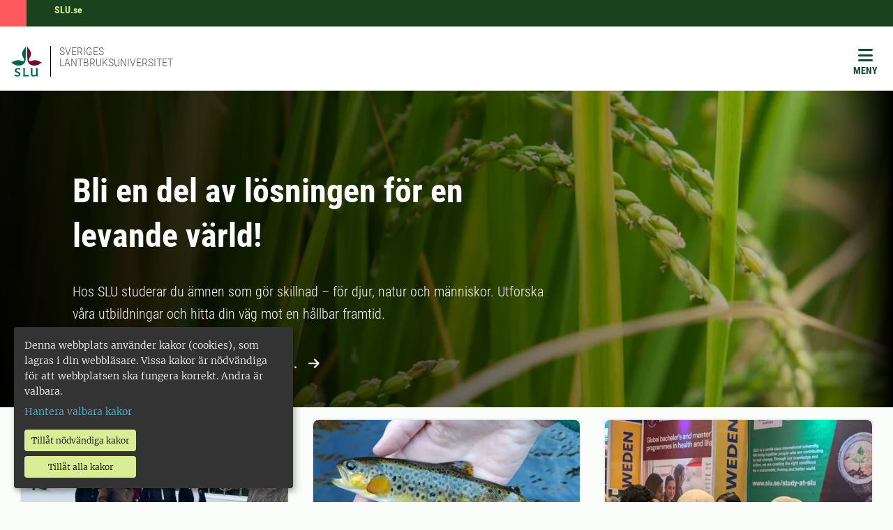

--- FILE ---
content_type: text/html; charset=utf-8
request_url: https://www.slu.se/?ID=559&Nyheter_id=13189
body_size: 38836
content:
<!DOCTYPE html>
<html lang="sv" class="h-100">
<head>
	<link href="https://www.slu.se/" rel="canonical" />
    <meta charset="utf-8">
<meta http-equiv="X-UA-Compatible" content="IE=edge">
<meta name="viewport" content="width=device-width, initial-scale=1">
<meta name="robots" content="index, follow">
<meta name="description" content="SLU, Sveriges lantbruksuniversitet, utvecklar genom utbildning, forskning och milj&#xF6;analys kunskapen om de biologiska naturresurserna och m&#xE4;nniskans h&#xE5;llbara anv&#xE4;ndning av dessa.">
<meta property="og:title" content="SLU. Vetenskap och utbildning f&#xF6;r h&#xE5;llbart liv">
<meta property="og:description" content="SLU, Sveriges lantbruksuniversitet, utvecklar genom utbildning, forskning och milj&#xF6;analys kunskapen om de biologiska naturresurserna och m&#xE4;nniskans h&#xE5;llbara anv&#xE4;ndning av dessa.">
<meta property="og:url" content="https://www.slu.se/">
<meta property="og:type" content="website">
<meta property="og:image" content="https://www.slu.se/contentassets/8e12cbaa796b492092059efa39e6f82c/slu_logo_webb.png?width=1200&amp;upscale=false">
<meta name="twitter:card" content="summary">
<meta name="twitter:title" content="SLU. Vetenskap och utbildning f&#xF6;r h&#xE5;llbart liv">
<meta name="twitter:description" content="SLU, Sveriges lantbruksuniversitet, utvecklar genom utbildning, forskning och milj&#xF6;analys kunskapen om de biologiska naturresurserna och m&#xE4;nniskans h&#xE5;llbara anv&#xE4;ndning av dessa.">
<meta name="twitter:image" content="https://www.slu.se/contentassets/8e12cbaa796b492092059efa39e6f82c/slu_logo_webb.png?width=1200&amp;upscale=false">
<meta name="current-page" content="8">
<title>SLU. Vetenskap och utbildning f&#xF6;r h&#xE5;llbart liv</title>
	
	
		<link rel="stylesheet" href="/dist/main.773860dd2d3881b5f9a1.css" />
	
	
    

	
	<script src="/_content/Vizzit.Optimizely/integration.js"></script>
<script>
$vizzit$ = typeof $vizzit$ != 'undefined' ? $vizzit$ : {};
</script>
<script>
$vizzit$ = {keys: $vizzit$.keys || {},client: $vizzit$.client || {},config: $vizzit$.config || {},endpoint: $vizzit$.endpoint || {},};
</script>
<script>
$vizzit$.keys.public = 'BFMTz/s9Ww4co0imDBYBBk/6rNZp2C3WRy+b53Jh6Sc=';
</script>
<script>
$vizzit$.config.cookie_auto = false;
</script>

	
<meta name="google-site-verification" content="yg3fw4dJnKyJD4rIyCvWvcPqs5DAH3HN4FUEGiOnMKQ" />
	
	<script type="text/javascript">
		var klaroConfig = {
    version: 1,
    styling: { theme: ["dark", "left"] },
    //styling: { theme: ['light', 'top', 'wide']},
    htmlTexts: false,
    cookieExpiresAfterDays: 30,
    groupByPurpose: false,
    default: false,
    mustConsent: false,
    acceptAll: true,
    hideDeclineAll: false,
    hideLearnMore: false,
    translations: {
        sv: {
            privacyPolicyUrl: "/om-slu/om-webbplatsen/",
            consentNotice: {
                description: "Denna webbplats använder kakor (cookies), som lagras i din webbläsare. Vissa kakor är nödvändiga för att webbplatsen ska fungera korrekt. Andra är valbara. ",
                learnMore: "Hantera valbara kakor"
            },
            consentModal: {
                title: "Information om tjänster som använder kakor",
                description: "Denna webbplats använder kakor (cookies) som lagras i din webbläsare. Vissa kakor är nödvändiga för att sidan ska fungera korrekt och andra är valbara. Du väljer vilka du vill tillåta."
            },
            privacyPolicy: {
                name: "om våra kakor",
                text: "Läs mer {privacyPolicy}."
            },
            contextualConsent: {
                acceptAlways: "Alltid",
                acceptOnce: "En gång",
                description: "Godkänn funktionskakor?"
            },
            decline: "Tillåt nödvändiga kakor",
            ok: "Tillåt alla kakor",
            acceptSelected: "Acceptera valda",
            service: {
                disableAll: {
                    description: "Använd detta reglage för att tillåta alla kakor eller endast nödvändiga.",
                    title: "Ändra för alla kakor"
                }
            },
            purposeItem: {
                service: "service",
                services: "services"
            }
        },
        en: {
            privacyPolicyUrl: "https://www.slu.se/en/about-slu/about-slus-websites/",
            consentNotice: {
                description: "This website uses cookies which are stored in your browser. Some cookies are necessary for the website to work properly and others are selectable. You choose which ones you want to allow.",
                learnMore: "Cookie settings"
            },
            consentModal: {
                title: "Information about services that use cookies",
                description: "This website uses cookies which are stored in your web browser. Some cookies are necessary for the page to function correctly and others are selectable. You choose which ones you want to allow."
            },
            privacyPolicy: {
                name: "about our cookies",
                text: "Read more {privacyPolicy}."
            },
            contextualConsent: {
                acceptAlways: "Always",
                acceptOnce: "Once",
                description: "Approve function cookies?"
            },
            decline: "Allow necessary cookies",
            ok: "Allow all cookies",
            acceptSelected: "Accept selected",
            service: {
                disableAll: {
                    description: "Use this slider to allow all cookies or only necessary.",
                    title: "Change for all cookies"
                }
            }
        }
    },
    services:[
        {
            name: "necessary",
            contextualConsentOnly: false,
            required: true,
            translations: {
                en: {
                    title: "Necessary cookies",
                    description: "These cookies are necessary for the website to function and can not be turned off. They are used when you use a function on the website that needs an answer, for example when you set cookies, log in or fill in a form."
                },
                sv: {
                    title: "Nödvändiga kakor",
                    description: "Dessa kakor är nödvändiga för att webbplatsen ska fungera och kan inte stängas av. De används när du använder en funktion på webbplatsen som behöver ett svar, exempelvis när du ställer in kakor, loggar in eller fyller i ett formulär."
                }
            },
        },
        {
            name: "tracking",
            contextualConsentOnly: false,
            translations: {
                en: {
                    title: "Analysis",
                    description: "The website uses the analysis service Vizzit to evaluate and improve the website content, experience and structure. "
                },
                sv: {
                    title: "Analys",
                    description: "Webbplatsen använder analystjänsten Vizzit för att utvärdera och förbättra webbplatsens innehåll, upplevelse och struktur. "
                }
            }
        },
        {
            name: "functional",
            contextualConsentOnly: false,
            translations: {
                en: {
                    title: "Function",
                    description: "Functions that improve the site."
                },
                sv: {
                    title: "Funktion",
                    description: "Dessa kakor ökar funktionen på webbplatsen. Exempelvis möjliggörs visning av filmer. "
                }
            },
            cookies: ['EPi_NumberOfVisits']
        },
    ]
};

	</script>
	<script defer data-config="klaroConfig" src="/js/klaro-no-css-min.js"></script>
	<script defer src="/js/klaroCookieBanner.js"></script>

	
	<link rel="icon" sizes="any" href="/favicon.svg" type="image/svg+xml">
	<link rel="icon" sizes="64x64" href="/favicon64x64.ico" type="image/x-icon">
	<link rel="icon" sizes="48x48" href="/favicon48x48.ico" type="image/x-icon">
	<link rel="icon" sizes="32x32" href="/favicon.ico" type="image/x-icon">
	<link rel="icon" href="/favicon.ico">
	<link rel="manifest" href="/manifest.json">
	<link rel="apple-touch-icon" sizes="180x180" href="/SLU-Logotype-rgb-bg-180x180px.png">
</head>

<body class="body ">
	<div id="js-klarocontainer"></div>
	<!-- EPI2-4 -->
	
	<div class="d-flex">
		<a href="#" id="skip-link" class="skip-link hide-for-print btn btn-primary">
			Hoppa till sidans innehåll
		</a>
	</div>
	





<script>
    document.menuJson = {"pages":{"open":true,"label":"SLU.se","url":"/","pageId":8,"items":[{"open":false,"label":"Utbildning","url":"/utbildning/","pageId":737,"items":[{"open":false,"label":"Studera hos oss","url":"/utbildning/studera/","pageId":743,"items":[{"open":false,"label":"Program p\u00E5 grundniv\u00E5","url":"/utbildning/studera/program-pa-grundniva/","pageId":20466,"items":[{"open":false,"label":"Agronomprogrammet djur","url":"/utbildning/studera/program-pa-grundniva/agronomprogrammet-djur/","pageId":20361,"items":[]},{"open":false,"label":"Agronomprogrammet ekonomi","url":"/utbildning/studera/program-pa-grundniva/agronomprogrammet-ekonomi/","pageId":20407,"items":[]},{"open":false,"label":"Agronomprogrammet landsbygdsutveckling","url":"/utbildning/studera/program-pa-grundniva/agronomprogrammet-landsbygdsutveckling/","pageId":20448,"items":[]},{"open":false,"label":"Agronomprogrammet livsmedel","url":"/utbildning/studera/program-pa-grundniva/agronomprogrammet-livsmedel/","pageId":14815,"items":[]},{"open":false,"label":"Agronomprogrammet mark och v\u00E4xt","url":"/utbildning/studera/program-pa-grundniva/agronomprogrammet-mark-och-vaxt/","pageId":20461,"items":[]},{"open":false,"label":"Biologi och milj\u00F6vetenskap","url":"/utbildning/studera/program-pa-grundniva/biologi-miljovetenskap/","pageId":28549,"items":[]},{"open":false,"label":"Civilingenj\u00F6r i energisystem","url":"/utbildning/studera/program-pa-grundniva/civilingenjor-i-energisystem/","pageId":28578,"items":[]},{"open":false,"label":"Civilingenj\u00F6r i milj\u00F6- och vattenteknik","url":"/utbildning/studera/program-pa-grundniva/civilingenjor-i-miljo--och-vattenteknik/","pageId":28597,"items":[]},{"open":false,"label":"Civilingenj\u00F6r i bioresurssystem","url":"/utbildning/studera/program-pa-grundniva/civilingenjor-bioresurssystem/","pageId":40578,"items":[]},{"open":false,"label":"Djursjuksk\u00F6tare","url":"/utbildning/studera/program-pa-grundniva/djursjukskotare/","pageId":14842,"items":[]},{"open":false,"label":"Ekonomi - h\u00E5llbar utveckling","url":"/utbildning/studera/program-pa-grundniva/ekonomi/","pageId":28603,"items":[]},{"open":false,"label":"Etologi och djurskydd","url":"/utbildning/studera/program-pa-grundniva/etologi-djurskydd/","pageId":28609,"items":[]},{"open":false,"label":"Forest and Landscape","url":"/utbildning/studera/program-pa-grundniva/forest-and-landscape/","pageId":22821,"items":[]},{"open":false,"label":"Hippolog","url":"/utbildning/studera/program-pa-grundniva/hippolog/","pageId":22681,"items":[]},{"open":false,"label":"Landskapsarkitekt \u2013 Alnarp","url":"/utbildning/studera/program-pa-grundniva/landskapsarkitekt-alnarp/","pageId":28623,"items":[]},{"open":false,"label":"Landskapsarkitekt - Uppsala","url":"/utbildning/studera/program-pa-grundniva/landskapsarkitekt-uppsala/","pageId":28637,"items":[]},{"open":false,"label":"Landskapsingenj\u00F6r - Alnarp","url":"/utbildning/studera/program-pa-grundniva/landskapsingenjor-alnarp/","pageId":28644,"items":[]},{"open":false,"label":"Landskapsingenj\u00F6r - Uppsala","url":"/utbildning/studera/program-pa-grundniva/landskapsingenjor-uppsala/","pageId":28661,"items":[]},{"open":false,"label":"Lantm\u00E4stare","url":"/utbildning/studera/program-pa-grundniva/lantmastare/","pageId":28683,"items":[]},{"open":false,"label":"Politices kandidat \u2013 h\u00E5llbar utveckling","url":"/utbildning/studera/program-pa-grundniva/politices-kandidat/","pageId":28701,"items":[]},{"open":false,"label":"Skogsekonomi","url":"/utbildning/studera/program-pa-grundniva/skogsekonomi/","pageId":28740,"items":[]},{"open":false,"label":"Skogsm\u00E4stare","url":"/utbildning/studera/program-pa-grundniva/skogsmastare/","pageId":28786,"items":[]},{"open":false,"label":"Skogsvetarprogrammet","url":"/utbildning/studera/program-pa-grundniva/skogsvetarprogrammet/","pageId":28816,"items":[]},{"open":false,"label":"Tr\u00E4dg\u00E5rdsingenj\u00F6r - design","url":"/utbildning/studera/program-pa-grundniva/tradgardsingenjor-design/","pageId":28837,"items":[]},{"open":false,"label":"Tr\u00E4dg\u00E5rdsingenj\u00F6r - odling","url":"/utbildning/studera/program-pa-grundniva/tradgardsingenjor-odling/","pageId":28859,"items":[]},{"open":false,"label":"Veterin\u00E4r","url":"/utbildning/studera/program-pa-grundniva/veterinar/","pageId":28874,"items":[]}]},{"open":false,"label":"Program p\u00E5 avancerad niv\u00E5","url":"/utbildning/studera/program-pa-avancerad-niva/","pageId":22797,"items":[{"open":false,"label":"Agricultural Economics and Management","url":"/utbildning/studera/program-pa-avancerad-niva/agricultural-economics-and-management/","pageId":22845,"items":[]},{"open":false,"label":"Agricultural, Food and Environmental Policy Analysis","url":"/utbildning/studera/program-pa-avancerad-niva/agricultural-food-and-environmental-policy-analysis/","pageId":22900,"items":[]},{"open":false,"label":"Agroecology","url":"/utbildning/studera/program-pa-avancerad-niva/agroecology/","pageId":22909,"items":[]},{"open":false,"label":"Agronom djur - Masterprogram","url":"/utbildning/studera/program-pa-avancerad-niva/masterprogram-agronom-djur/","pageId":29325,"items":[]},{"open":false,"label":"Agronom f\u00F6retagsekonomi - Masterprogram","url":"/utbildning/studera/program-pa-avancerad-niva/masterprogram-agronom-foretagsekonomi/","pageId":29339,"items":[]},{"open":false,"label":"Agronom landsbygdsutveckling - Masterprogram","url":"/utbildning/studera/program-pa-avancerad-niva/masterprogrammet-agronom-landsbygdsutveckling/","pageId":29352,"items":[]},{"open":false,"label":"Agronom livsmedel - Masterprogram","url":"/utbildning/studera/program-pa-avancerad-niva/masterprogrammet-agronom-livsmedel/","pageId":29362,"items":[]},{"open":false,"label":"Agronom mark och v\u00E4xt - Masterprogram","url":"/utbildning/studera/program-pa-avancerad-niva/masterprogram-agronom-mark-och-vaxt/","pageId":29384,"items":[]},{"open":false,"label":"Agronom nationalekonomi - Masterprogram","url":"/utbildning/studera/program-pa-avancerad-niva/masterprogram-agronom-nationalekonomi/","pageId":29401,"items":[]},{"open":false,"label":"Animal Science","url":"/utbildning/studera/program-pa-avancerad-niva/animal-science/","pageId":22915,"items":[]},{"open":false,"label":"Conservation and Management of Fish and Wildlife","url":"/utbildning/studera/program-pa-avancerad-niva/management-of-fish-and-wildlife-populations/","pageId":22923,"items":[]},{"open":false,"label":"EnvEuro","url":"/utbildning/studera/program-pa-avancerad-niva/enveuro/","pageId":23624,"items":[]},{"open":false,"label":"Environmental Communication and Management","url":"/utbildning/studera/program-pa-avancerad-niva/environmental-communication-and-management/","pageId":23629,"items":[]},{"open":false,"label":"Environmental Economics and Management","url":"/utbildning/studera/program-pa-avancerad-niva/environmental-economics-and-management/","pageId":23634,"items":[]},{"open":false,"label":"Euroforester","url":"/utbildning/studera/program-pa-avancerad-niva/euroforester/","pageId":23635,"items":[]},{"open":false,"label":"European Master in Animal Biodiversity and Genomics","url":"/utbildning/studera/program-pa-avancerad-niva/animal-biodiversity-and-genomics/","pageId":41931,"items":[]},{"open":false,"label":"Food and Landscape","url":"/utbildning/studera/program-pa-avancerad-niva/food-and-landscape/","pageId":23642,"items":[]},{"open":false,"label":"Forest and Business Management","url":"/utbildning/studera/program-pa-avancerad-niva/forest-and-business-management/","pageId":23653,"items":[]},{"open":false,"label":"Forest Bioeconomy","url":"/utbildning/studera/program-pa-avancerad-niva/skoglig-bioekonomi/","pageId":23657,"items":[]},{"open":false,"label":"Forest Ecology and Sustainable Management","url":"/utbildning/studera/program-pa-avancerad-niva/forest-ecology-and-sustainable-management/","pageId":23669,"items":[]},{"open":false,"label":"Horticultural Science","url":"/utbildning/studera/program-pa-avancerad-niva/horticultural-science/","pageId":23672,"items":[]},{"open":false,"label":"H\u00E5llbar stadsutveckling","url":"/utbildning/studera/program-pa-avancerad-niva/hallbar-stadsutveckling/","pageId":29664,"items":[]},{"open":false,"label":"Industrial Wood Supply Management","url":"/utbildning/studera/program-pa-avancerad-niva/skoglig-ravaruforsorjning/","pageId":23677,"items":[]},{"open":false,"label":"Landscape Architecture","url":"/utbildning/studera/program-pa-avancerad-niva/landscape-architecture/","pageId":23709,"items":[]},{"open":false,"label":"Landscape Architecture for Sustainable Urbanisation","url":"/utbildning/studera/program-pa-avancerad-niva/landscape-architecture-for-sustainable-urbanisation/","pageId":23738,"items":[]},{"open":false,"label":"Livsmedelstillsyn","url":"/utbildning/studera/program-pa-avancerad-niva/livsmedelstillsyn/","pageId":29882,"items":[]},{"open":false,"label":"Outdoor Environments for Health and Well-being","url":"/utbildning/studera/program-pa-avancerad-niva/outdoor-environments-for-health-and-well-being/","pageId":23746,"items":[]},{"open":false,"label":"Plant Biology for Sustainable Production","url":"/utbildning/studera/program-pa-avancerad-niva/plant-biology-for-sustainable-production/","pageId":23770,"items":[]},{"open":false,"label":"Rural Development and Natural Resource Management","url":"/utbildning/studera/program-pa-avancerad-niva/rural-development-and-natural-resource-management/","pageId":23782,"items":[]},{"open":false,"label":"Soil, Water and Environment","url":"/utbildning/studera/program-pa-avancerad-niva/soil-water-and-environment/","pageId":23793,"items":[]},{"open":false,"label":"Sustainable Development","url":"/utbildning/studera/program-pa-avancerad-niva/sustainable-development/","pageId":23815,"items":[]},{"open":false,"label":"Sustainable Food Systems","url":"/utbildning/studera/program-pa-avancerad-niva/sustainable-food-systems/","pageId":23845,"items":[]},{"open":false,"label":"Veterinary Nursing","url":"/utbildning/studera/program-pa-avancerad-niva/veterinary-nursing/","pageId":23873,"items":[]}]},{"open":false,"label":"Utbildning p\u00E5 forskarniv\u00E5","url":"/utbildning/studera/forskarutbildning/","pageId":750,"items":[{"open":false,"label":"Vad \u00E4r forskarutbildning?","url":"/utbildning/studera/forskarutbildning/vad-ar-forskarutbildning/","pageId":9161,"items":[]},{"open":false,"label":"Hur kan jag bli doktorand?","url":"/utbildning/studera/forskarutbildning/hur-kan-jag-bli-doktorand/","pageId":9163,"items":[]},{"open":false,"label":"Forskarskolor","url":"/utbildning/studera/forskarutbildning/forskarskolor/","pageId":8845,"items":[]},{"open":false,"label":"Forskarutbildnings\u00E4mnen","url":"/utbildning/studera/forskarutbildning/forskarutbildningsamnen/","pageId":9901,"items":[]},{"open":false,"label":"Disputationer","url":"/utbildning/studera/forskarutbildning/disputation/","pageId":62624,"items":[]}]},{"open":false,"label":"Yrkesutbildningar","url":"/utbildning/studera/yrkesutbildning/","pageId":747,"items":[{"open":false,"label":"Agronom","url":"/utbildning/studera/yrkesutbildning/agronom/","pageId":30221,"items":[]},{"open":false,"label":"Hortonom","url":"/utbildning/studera/yrkesutbildning/hortonom/","pageId":30580,"items":[]},{"open":false,"label":"J\u00E4gm\u00E4stare","url":"/utbildning/studera/yrkesutbildning/jagmastare/","pageId":30529,"items":[]},{"open":false,"label":"TUV","url":"/utbildning/studera/yrkesutbildning/kompletterande-utbildning-for-veterinarer/","pageId":30598,"items":[]}]},{"open":false,"label":"F\u00F6rberedande studier","url":"/utbildning/studera/forberedande-studier/","pageId":22817,"items":[{"open":false,"label":"Naturvetenskapligt gr\u00F6nt bas\u00E5r","url":"/utbildning/studera/forberedande-studier/gront-basar/","pageId":31194,"items":[]},{"open":false,"label":"Naturvetenskaplig bastermin","url":"/utbildning/studera/forberedande-studier/naturvetenskaplig-basterminnaturvetenskaplig-bastermin/","pageId":30638,"items":[]},{"open":false,"label":"Skogligt bas\u00E5r","url":"/utbildning/studera/forberedande-studier/skogligt-basar/","pageId":30639,"items":[]}]},{"open":false,"label":"Intresseomr\u00E5den","url":"/utbildning/studera/intressesomrade/","pageId":751,"items":[{"open":false,"label":"Djur och veterin\u00E4rmedicin","url":"/utbildning/studera/intressesomrade/djur-och-veterinarmedicin/","pageId":772,"items":[]},{"open":false,"label":"Ekonomi och samh\u00E4lle","url":"/utbildning/studera/intressesomrade/ekonomi-och-samhalle/","pageId":770,"items":[]},{"open":false,"label":"Milj\u00F6 och teknik","url":"/utbildning/studera/intressesomrade/miljo-och-teknik/","pageId":767,"items":[]},{"open":false,"label":"Natur och skog","url":"/utbildning/studera/intressesomrade/natur-och-skog/","pageId":766,"items":[]},{"open":false,"label":"Lantbruk och livsmedel","url":"/utbildning/studera/intressesomrade/lantbruk-och-livsmedel/","pageId":768,"items":[]},{"open":false,"label":"Landskap, stad och design","url":"/utbildning/studera/intressesomrade/landskap-stad-och-design/","pageId":769,"items":[]}]},{"open":false,"label":"Kompetensutveckling","url":"/utbildning/studera/kompetensutveckling/","pageId":23055,"items":[{"open":false,"label":"Vilken typ av kurs \u00E4r r\u00E4tt f\u00F6r mig?","url":"/utbildning/studera/kompetensutveckling/vilken-typ-av-utbildning-ar-ratt-for-mig/","pageId":23088,"items":[]}]},{"open":false,"label":"Frist\u00E5ende kurser","url":"/utbildning/studera/fristaende-kurser/","pageId":34671,"items":[]},{"open":false,"label":"Kurss\u00F6k","url":"/utbildning/studera/kurssok/","pageId":35024,"items":[]}]},{"open":false,"label":"Studentliv","url":"/utbildning/studentliv/","pageId":756,"items":[{"open":false,"label":"Campus","url":"/utbildning/studentliv/campus/","pageId":777,"items":[{"open":false,"label":"Alnarp","url":"/utbildning/studentliv/campus/alnarp/","pageId":24160,"items":[]},{"open":false,"label":"Ume\u00E5","url":"/utbildning/studentliv/campus/umea/","pageId":24470,"items":[]},{"open":false,"label":"Uppsala","url":"/utbildning/studentliv/campus/uppsala/","pageId":23725,"items":[]},{"open":false,"label":"Flyinge, Str\u00F6msholm, W\u00E5ngen","url":"/utbildning/studentliv/campus/flyinge-stromsholm-wangen/","pageId":24746,"items":[]},{"open":false,"label":"Skinnskatteberg","url":"/utbildning/studentliv/campus/skinnskatteberg/","pageId":25327,"items":[]}]},{"open":false,"label":"Chatta med v\u00E5ra studentambassad\u00F6rer","url":"/utbildning/studentliv/chatta-med-vara-studenter/","pageId":8512,"items":[]},{"open":false,"label":"Studentk\u00E5rer","url":"/utbildning/studentliv/studentkarer/","pageId":776,"items":[]}]},{"open":false,"label":"Tr\u00E4ffa SLU","url":"/utbildning/traffa-slu/","pageId":778,"items":[{"open":false,"label":"Skugga en SLU-student","url":"/utbildning/traffa-slu/skugga-en-slu-student/","pageId":29617,"items":[]},{"open":false,"label":"Studiebes\u00F6k","url":"/utbildning/traffa-slu/studiebesok/","pageId":782,"items":[]},{"open":false,"label":"Skolbes\u00F6k","url":"/utbildning/traffa-slu/skolbesok/","pageId":779,"items":[]},{"open":false,"label":"M\u00E4ssor","url":"/utbildning/traffa-slu/massor/","pageId":780,"items":[]},{"open":false,"label":"Sociala medier","url":"/utbildning/traffa-slu/some/","pageId":781,"items":[]},{"open":false,"label":"F\u00F6r v\u00E4gledare: tr\u00E4ffa SLU","url":"/utbildning/traffa-slu/for-vagledare/","pageId":30019,"items":[]}]},{"open":false,"label":"Studier s\u00E5 funkar det","url":"/utbildning/studier-sa-funkar-det/","pageId":754,"items":[]},{"open":false,"label":"Anm\u00E4lan och antagning","url":"/utbildning/anmalan-antagning/","pageId":744,"items":[{"open":false,"label":"G\u00F6r en anm\u00E4lan och svara p\u00E5 ditt antagningsbesked","url":"/utbildning/anmalan-antagning/gor-en-anmalan-och-svara-pa-ditt-antagningsbesked/","pageId":14813,"items":[]},{"open":false,"label":"Beh\u00F6righet","url":"/utbildning/anmalan-antagning/behorighet/","pageId":761,"items":[{"open":false,"label":"Reell kompetens","url":"/utbildning/anmalan-antagning/behorighet/reell-kompetens/","pageId":9734,"items":[]},{"open":false,"label":"Relevant yrkeslivserfarenhet","url":"/utbildning/anmalan-antagning/behorighet/relevant-yrkelivserfarenhet/","pageId":14825,"items":[]},{"open":false,"label":"Ers\u00E4ttningsm\u00F6jligheter","url":"/utbildning/anmalan-antagning/behorighet/ersattningsmojligheter/","pageId":9733,"items":[]},{"open":false,"label":"F\u00F6rberedande kurs i matematik","url":"/utbildning/anmalan-antagning/behorighet/forberedande-kurs-i-matematik/","pageId":93158,"items":[]},{"open":false,"label":"Skoglig grundutbildning \u2013 fr\u00E5n \u00E4ldre gymnasial utbildning","url":"/utbildning/anmalan-antagning/behorighet/skoglig-grundutbildning--fran-aldre-gymnasial-utbildning/","pageId":135311,"items":[]}]},{"open":false,"label":"Urval och platsf\u00F6rdelning","url":"/utbildning/anmalan-antagning/urval-och-platsfordelning/","pageId":134650,"items":[]},{"open":false,"label":"Reservantagning","url":"/utbildning/anmalan-antagning/reservantagning/","pageId":9732,"items":[]},{"open":false,"label":"Sen anm\u00E4lan","url":"/utbildning/anmalan-antagning/sen-anmalan/","pageId":137265,"items":[]},{"open":false,"label":"Vanliga fr\u00E5gor och svar","url":"https://student.slu.se/studieservice/studiestod/vanliga-fragor-och-svar-om-studier/","pageId":14961,"items":[]},{"open":false,"label":"Antagningsstatistik","url":"/utbildning/anmalan-antagning/antagningsstatistik/","pageId":762,"items":[]},{"open":false,"label":"Terminstider","url":"/utbildning/anmalan-antagning/terminstider/","pageId":94407,"items":[]}]},{"open":false,"label":"Studera utomlands","url":"/utbildning/studera-utomlands/","pageId":755,"items":[{"open":false,"label":"Utbytesstudier","url":"/utbildning/studera-utomlands/utbytesstudier/","pageId":774,"items":[]},{"open":false,"label":"Sommar- och intensivkurser","url":"/utbildning/studera-utomlands/sommar--och-intensivkurser/","pageId":775,"items":[]},{"open":false,"label":"Examensarbete utomlands","url":"/utbildning/studera-utomlands/examensarbete-utomlands/","pageId":23811,"items":[]},{"open":false,"label":"Praktik utomlands","url":"/utbildning/studera-utomlands/praktik-utomlands/","pageId":24212,"items":[]},{"open":false,"label":"TRANSFOR-M","url":"/utbildning/studera-utomlands/transfor-m/","pageId":38578,"items":[{"open":false,"label":"Ans\u00F6kan","url":"/utbildning/studera-utomlands/transfor-m/ansokan/","pageId":38666,"items":[]},{"open":false,"label":"Urval","url":"/utbildning/studera-utomlands/transfor-m/urval/","pageId":38680,"items":[]},{"open":false,"label":"Inspiration","url":"/utbildning/studera-utomlands/transfor-m/inspiration2/","pageId":92575,"items":[]}]}]},{"open":false,"label":"St\u00F6d och kontakt","url":"/utbildning/stod-kontakt/","pageId":757,"items":[{"open":false,"label":"Studie- och karri\u00E4rv\u00E4gledning p\u00E5 SLU","url":"/utbildning/stod-kontakt/studie-karriarvagledning/","pageId":9177,"items":[]},{"open":false,"label":"Funktionsneds\u00E4ttning","url":"/utbildning/stod-kontakt/funktionsnedsattning/","pageId":785,"items":[]},{"open":false,"label":"R\u00E4ttigheter och skyldigheter","url":"/utbildning/stod-kontakt/rattigheter-och-skyldigheter/","pageId":786,"items":[]},{"open":false,"label":"Elitidrott och studier","url":"/utbildning/stod-kontakt/elitidrott-och-studier/","pageId":5771,"items":[]}]}]},{"open":false,"label":"Forskning","url":"/forskning/","pageId":739,"items":[{"open":false,"label":"Forskningskatalog","url":"/forskning/forskningskatalog/","pageId":12040,"items":[]},{"open":false,"label":"Forskningsinfrastrukturer","url":"/forskning/forskningsinfrastrukturer/","pageId":2131,"items":[{"open":false,"label":"S\u00F6k bland v\u00E5ra forskningsinfrastrukturer","url":"/forskning/forskningsinfrastrukturer/sok-bland-vara-forskningsinfrastrukturer/","pageId":25698,"items":[]}]},{"open":false,"label":"F\u00F6rs\u00F6ksdjur och djurf\u00F6rs\u00F6k","url":"/forskning/forsoksdjur-och-djurforsok/","pageId":5146,"items":[{"open":false,"label":"Djurf\u00F6rs\u00F6k vid SLU","url":"/forskning/forsoksdjur-och-djurforsok/forsoksdjur-och-djurforsok/","pageId":5147,"items":[]},{"open":false,"label":"Djurf\u00F6rs\u00F6k i studierna","url":"/forskning/forsoksdjur-och-djurforsok/djurforsok-i-studierna/","pageId":5885,"items":[]},{"open":false,"label":"Djurskyddsorganisation","url":"/forskning/forsoksdjur-och-djurforsok/djurskyddsorganisation/","pageId":5886,"items":[]}]},{"open":false,"label":"Kunskapsbanken","url":"/forskning/kunskapsbanken/","pageId":5245,"items":[]},{"open":false,"label":"\u00D6ppen vetenskap vid SLU","url":"/forskning/oppen-vetenskap-vid-slu/","pageId":21029,"items":[]},{"open":false,"label":"SLU:s framtidsplattformar","url":"/forskning/slus-framtidsplattformar/","pageId":24802,"items":[]},{"open":false,"label":"Fatta forskningen med SLU","url":"/forskning/fatta-forskningen-med-SLU/","pageId":25877,"items":[]}]},{"open":false,"label":"Milj\u00F6analys","url":"/miljoanalys/","pageId":740,"items":[{"open":false,"label":"Milj\u00F6analysprogram","url":"/miljoanalys/program/","pageId":788,"items":[{"open":false,"label":"Fj\u00E4ll/Arktis","url":"/miljoanalys/program/fjallarktis/","pageId":793,"items":[{"open":false,"label":"Kontakt verksamhet Fj\u00E4ll Arktis","url":"/miljoanalys/program/fjallarktis/kontakt-verksamhet/","pageId":30060,"items":[]}]},{"open":false,"label":"Skog","url":"/miljoanalys/program/skog/","pageId":794,"items":[{"open":false,"label":"Kontakt verksamhet Skog","url":"/miljoanalys/program/skog/kontakt-verksamhet-skog/","pageId":30581,"items":[]}]},{"open":false,"label":"Jordbrukslandskap","url":"/miljoanalys/program/program-jordbrukslandskap/","pageId":795,"items":[{"open":false,"label":"Kontakt verksamhet Jordbrukslandskap","url":"/miljoanalys/program/program-jordbrukslandskap/kontakter-och-verksamheter/","pageId":31060,"items":[]}]},{"open":false,"label":"Bebyggd milj\u00F6","url":"/miljoanalys/program/program-bebyggd-miljo/","pageId":796,"items":[{"open":false,"label":"Kontakt verksamhet Bebyggd milj\u00F6","url":"/miljoanalys/program/program-bebyggd-miljo/kontakt-verksamhet/","pageId":33035,"items":[]}]},{"open":false,"label":"Sj\u00F6ar och vattendrag","url":"/miljoanalys/program/sjoar-och-vattendrag/","pageId":10485,"items":[{"open":false,"label":"Kontakt verksamhet Sj\u00F6ar vattendrag","url":"/miljoanalys/program/sjoar-och-vattendrag/kontakt-verksamhet/","pageId":33174,"items":[]}]},{"open":false,"label":"Kust och hav","url":"/miljoanalys/program/kust-och-hav/","pageId":10496,"items":[{"open":false,"label":"Kontakt verksamhet Kust och hav","url":"/miljoanalys/program/kust-och-hav/kontakt-verksamhet-kust-och-hav/","pageId":33558,"items":[]}]},{"open":false,"label":"\u00D6verg\u00F6dning","url":"/miljoanalys/program/overgodning/","pageId":10497,"items":[{"open":false,"label":"Kontakt verksamhet \u00D6verg\u00F6dning","url":"/miljoanalys/program/overgodning/kontakt-verksamhet/","pageId":33563,"items":[]}]},{"open":false,"label":"Giftfri milj\u00F6","url":"/miljoanalys/program/giftfri-miljo/","pageId":10498,"items":[{"open":false,"label":"Kontakt verksamhet Giftfri milj\u00F6","url":"/miljoanalys/program/giftfri-miljo/kontakt-verksamhet/","pageId":33564,"items":[]}]},{"open":false,"label":"Klimat","url":"/miljoanalys/program/program-klimat/","pageId":10499,"items":[{"open":false,"label":"Kontakt och verksamhet program Klimat","url":"/miljoanalys/program/program-klimat/verksamhet-kontakter/","pageId":24529,"items":[]},{"open":false,"label":"Svenska fenologin\u00E4tverket","url":"/miljoanalys/program/program-klimat/svenska-fenologinatverket/","pageId":4062,"items":[]}]},{"open":false,"label":"F\u00F6rsurning","url":"/miljoanalys/program/forsurning/","pageId":10500,"items":[{"open":false,"label":"Kontakt verksamhet F\u00F6rsurning","url":"/miljoanalys/program/forsurning/kontakt-verksamhet/","pageId":33567,"items":[]}]},{"open":false,"label":"Biologisk m\u00E5ngfald","url":"/miljoanalys/program/biologisk-mangfald/","pageId":10501,"items":[{"open":false,"label":"Kontakt verksamhet Biologisk m\u00E5ngfald","url":"/miljoanalys/program/biologisk-mangfald/kontakt-verksamhet/","pageId":33570,"items":[]}]},{"open":false,"label":"Vilt","url":"/miljoanalys/program/vilt/","pageId":10502,"items":[{"open":false,"label":"Kontakter verksamhet Vilt","url":"/miljoanalys/program/vilt/kontakter-verksamhet/","pageId":33573,"items":[]}]}]},{"open":false,"label":"Statistik, art- och milj\u00F6data","url":"/miljoanalys/statistik-och-miljodata/","pageId":789,"items":[{"open":false,"label":"Milj\u00F6datakatalogen","url":"/miljoanalys/statistik-och-miljodata/miljodatakatalogen/","pageId":287,"items":[]},{"open":false,"label":"Officiell statistik","url":"/miljoanalys/statistik-och-miljodata/statistik/","pageId":22988,"items":[]},{"open":false,"label":"Datav\u00E4rdskap p\u00E5 SLU","url":"/miljoanalys/statistik-och-miljodata/datavardskap/","pageId":24099,"items":[]},{"open":false,"label":"Kontakt om milj\u00F6analysdata","url":"/miljoanalys/statistik-och-miljodata/kontakt-om-miljoanalysdata/","pageId":35698,"items":[]}]},{"open":false,"label":"Rapportera naturobservationer","url":"/miljoanalys/rapportera-naturobservationer/","pageId":790,"items":[{"open":false,"label":"Listsida f\u00F6r medborgarforskning","url":"/miljoanalys/rapportera-naturobservationer/lista-medborgarforskning/","pageId":35649,"items":[]}]},{"open":false,"label":"H\u00E5ll dig uppdaterad om milj\u00F6analys","url":"/miljoanalys/aktuellt-miljoanalys/","pageId":791,"items":[{"open":false,"label":"Milj\u00F6trender nyhetsbrev","url":"/miljoanalys/aktuellt-miljoanalys/miljotrender-nyhetsbrev/","pageId":13523,"items":[]},{"open":false,"label":"Seniora milj\u00F6analysspecialister f\u00F6rel\u00E4ser","url":"/miljoanalys/aktuellt-miljoanalys/seniora-miljoanalysspecialister-forelaser/","pageId":799,"items":[]}]},{"open":false,"label":"Kontakt","url":"/miljoanalys/kontakt/","pageId":792,"items":[]},{"open":false,"label":"Om milj\u00F6analys","url":"/miljoanalys/om-miljoanalys/","pageId":13455,"items":[]}]},{"open":false,"label":"Samverkan","url":"/samverkan/","pageId":741,"items":[{"open":false,"label":"Samverka med v\u00E5ra forskare","url":"/samverkan/samverka-med-vara-forskare/","pageId":14270,"items":[]},{"open":false,"label":"Intresseomr\u00E5den","url":"/samverkan/intresseomraden/","pageId":800,"items":[]},{"open":false,"label":"SLU Alumn","url":"/samverkan/slu-alumn/","pageId":6270,"items":[{"open":false,"label":"\u00C5rets SLU-Alumn","url":"/samverkan/slu-alumn/arets-slu-alumn/","pageId":13377,"items":[{"open":false,"label":"Information om \u00C5rets SLU-alumn","url":"/samverkan/slu-alumn/arets-slu-alumn/information-om-arets-slu-alumn/","pageId":13380,"items":[]}]},{"open":false,"label":"SLU:s alumnn\u00E4tverk","url":"/samverkan/slu-alumn/slus-alumnnatverk/","pageId":12676,"items":[]},{"open":false,"label":"Alumnrekrytering studenter","url":"/samverkan/slu-alumn/alumnrekrytering-studenter/","pageId":12842,"items":[]},{"open":false,"label":"TD-kortl\u00E4nk","url":"https://student.slu.se/en/studies/degree-projects/thesis-day/","pageId":137009,"items":[]}]},{"open":false,"label":"St\u00F6tta SLU","url":"/samverkan/stotta-slu/","pageId":14934,"items":[{"open":false,"label":"Integritetspolicy","url":"/samverkan/stotta-slu/integritetspolicy/","pageId":136099,"items":[]},{"open":false,"label":"S\u00E4llskapsdjurens forskningsfond","url":"/samverkan/stotta-slu/sallskapsdjurens-forskningsfond/","pageId":19609,"items":[{"open":false,"label":"Minnesg\u00E5va","url":"/samverkan/stotta-slu/sallskapsdjurens-forskningsfond/minnesgava/","pageId":61991,"items":[]},{"open":false,"label":"Stipendier 2025","url":"/samverkan/stotta-slu/sallskapsdjurens-forskningsfond/stipendier-2025/","pageId":61914,"items":[]},{"open":false,"label":"Kennel Bl\u00E5gul","url":"/samverkan/stotta-slu/sallskapsdjurens-forskningsfond/kennel-blagul/","pageId":28311,"items":[]},{"open":false,"label":"Toscas minnesfond","url":"/samverkan/stotta-slu/sallskapsdjurens-forskningsfond/toscas-minnesfond/","pageId":28287,"items":[]}]}]},{"open":false,"label":"Internationell samverkan","url":"/samverkan/internationell-samverkan/","pageId":801,"items":[{"open":false,"label":"Internationella plattformar","url":"/samverkan/internationell-samverkan/internationella-plattformar/","pageId":38342,"items":[]},{"open":false,"label":"SLU Global","url":"/samverkan/internationell-samverkan/slu-global/","pageId":3478,"items":[{"open":false,"label":"AgriFoSe2030","url":"/samverkan/internationell-samverkan/slu-global/agrifose2030/","pageId":3479,"items":[]},{"open":false,"label":"GCUA 2030","url":"/samverkan/internationell-samverkan/slu-global/gcua-2030/","pageId":3480,"items":[]},{"open":false,"label":"SLU Youth Institute","url":"/samverkan/internationell-samverkan/slu-global/slu-youth-institute/","pageId":8349,"items":[]},{"open":false,"label":"Klimatsamtal p\u00E5 SLU","url":"/samverkan/internationell-samverkan/slu-global/climate-conversations/","pageId":9019,"items":[]}]}]},{"open":false,"label":"Samverka med v\u00E5ra studenter","url":"/samverkan/samverka-med-vara-studenter2/","pageId":14910,"items":[{"open":false,"label":"Examensarbeten vad \u00E4r det","url":"/samverkan/samverka-med-vara-studenter2/examensarbeten-vad-ar-det/","pageId":21438,"items":[]}]},{"open":false,"label":"SLU:s framtidsplattformar","url":"/samverkan/framtidsplattformar/","pageId":14125,"items":[]},{"open":false,"label":"SLU Holding - innovationer","url":"https://sluholding.se/?epslanguage=sv","pageId":14127,"items":[]},{"open":false,"label":"Samverkan p\u00E5 fakultetsniv\u00E5","url":"/samverkan/samverkan-pa-fakultetsniva2/","pageId":16065,"items":[]},{"open":false,"label":"Samverkansprojekt","url":"/samverkan/intresseomraden-inom-samverkan/","pageId":17840,"items":[]}]},{"open":false,"label":"Om SLU","url":"/om-slu/","pageId":742,"items":[{"open":false,"label":"Pressrum","url":"/om-slu/pressrum/","pageId":818,"items":[{"open":false,"label":"Kontaktpersoner SLU klimat","url":"/om-slu/pressrum/kontaktpersoner-slu-klimat/","pageId":37658,"items":[]},{"open":false,"label":"\u00D6stersj\u00F6- och havsexperter","url":"/om-slu/pressrum/ostersjoexperter-slu/","pageId":37652,"items":[]},{"open":false,"label":"Pressmeddelanden","url":"/om-slu/pressrum/pressmeddelanden/","pageId":33337,"items":[]},{"open":false,"label":"Presskontakter","url":"/om-slu/pressrum/presskontakter/","pageId":22158,"items":[]},{"open":false,"label":"Mediabank","url":"/om-slu/pressrum/mediabank/","pageId":4679,"items":[]},{"open":false,"label":"Forskare att fr\u00E5ga","url":"/om-slu/pressrum/forskare-att-fraga/","pageId":1303,"items":[]}]},{"open":false,"label":"Organisation och styrning","url":"/om-slu/organisation/","pageId":808,"items":[{"open":false,"label":"Organisationsschema","url":"/om-slu/organisation/organisationsschema/","pageId":820,"items":[]},{"open":false,"label":"Vision, verksamhetsid\u00E9 och strategi","url":"/om-slu/organisation/vision-verksamhetside-och-strategi/","pageId":4446,"items":[]},{"open":false,"label":"Universitetsledningen","url":"/om-slu/organisation/universitetsledning/","pageId":4848,"items":[]},{"open":false,"label":"SLU:s styrelse","url":"/om-slu/organisation/styrelsen/","pageId":821,"items":[{"open":false,"label":"Internrevisionen","url":"/om-slu/organisation/styrelsen/internrevisionen/","pageId":32492,"items":[]}]},{"open":false,"label":"Fakulteter och institutioner","url":"/om-slu/organisation/fakulteter-och-institutioner/","pageId":2337,"items":[]},{"open":false,"label":"Centrumbildningar","url":"/om-slu/organisation/centrumbildningar/","pageId":3017,"items":[]},{"open":false,"label":"SLU:s framtidsplattformar","url":"/om-slu/organisation/framtidsplattformar/","pageId":3012,"items":[{"open":false,"label":"SLU Future One Health","url":"/om-slu/organisation/framtidsplattformar/slu-future-one-health-sv/","pageId":4994,"items":[]},{"open":false,"label":"SLU Future Forests","url":"/om-slu/organisation/framtidsplattformar/slu-future-forests/","pageId":3015,"items":[]},{"open":false,"label":"SLU Future Food","url":"/om-slu/organisation/framtidsplattformar/slu-future-food/","pageId":3014,"items":[]},{"open":false,"label":"SLU Urban Futures","url":"/om-slu/organisation/framtidsplattformar/slu-urban-futures/","pageId":3013,"items":[]},{"open":false,"label":"Framtidsplattformarnas uppdrag","url":"/om-slu/organisation/framtidsplattformar/framtidsplattformarnas-uppdrag/","pageId":14099,"items":[]},{"open":false,"label":"Aktuella utlysningar","url":"/om-slu/organisation/framtidsplattformar/aktuella-utlysningar/","pageId":14100,"items":[]},{"open":false,"label":"Tv\u00E4rvetenskap","url":"/om-slu/organisation/framtidsplattformar/tvarvetenskap/","pageId":12826,"items":[]}]},{"open":false,"label":"Remissyttranden","url":"/om-slu/organisation/remissyttranden/","pageId":4448,"items":[]},{"open":false,"label":"Styrande dokument och beslutsfattande","url":"/om-slu/organisation/styrdok-och-beslut/","pageId":4449,"items":[{"open":false,"label":"F\u00F6reskrifter","url":"/om-slu/organisation/styrdok-och-beslut/foreskrifter/","pageId":19619,"items":[]}]}]},{"open":false,"label":"Kontakta SLU","url":"/om-slu/kontakta-slu/","pageId":809,"items":[{"open":false,"label":"Chefer inom verksamhetsst\u00F6det","url":"/om-slu/kontakta-slu/chefer-vid-slu/","pageId":810,"items":[]},{"open":false,"label":"F\u00F6r leverant\u00F6rer","url":"/om-slu/kontakta-slu/for-leverantorer/","pageId":1283,"items":[{"open":false,"label":"Ink\u00F6p vid SLU","url":"/om-slu/kontakta-slu/for-leverantorer/inkop-vid-slu/","pageId":1020,"items":[]},{"open":false,"label":"Fakturera SLU","url":"/om-slu/kontakta-slu/for-leverantorer/fakturera-slu/","pageId":6686,"items":[]}]},{"open":false,"label":"Behandling av personuppgifter","url":"/om-slu/kontakta-slu/behandling-av-personuppgifter/","pageId":811,"items":[]},{"open":false,"label":"Visselbl\u00E5sning","url":"/om-slu/kontakta-slu/visselblasning/","pageId":812,"items":[]},{"open":false,"label":"Profilsidor","url":"/om-slu/kontakta-slu/profilsidor/","pageId":24990,"items":[]}]},{"open":false,"label":"Jobba p\u00E5 SLU","url":"/om-slu/jobba-pa-slu/","pageId":816,"items":[{"open":false,"label":"Lediga jobb","url":"/om-slu/jobba-pa-slu/lediga-jobb/","pageId":27559,"items":[]},{"open":false,"label":"V\u00E5ra f\u00F6rm\u00E5ner","url":"/om-slu/jobba-pa-slu/vara-formaner/","pageId":22658,"items":[]},{"open":false,"label":"HR Excellence in Research","url":"/om-slu/jobba-pa-slu/HRS4R/","pageId":8952,"items":[]}]},{"open":false,"label":"Bes\u00F6k oss","url":"/om-slu/besok-slu/","pageId":814,"items":[{"open":false,"label":"V\u00E5ra orter och campus","url":"/om-slu/besok-slu/vara-orter-och-campus/","pageId":28300,"items":[{"open":false,"label":"Uppsala","url":"/om-slu/besok-slu/vara-orter-och-campus/uppsala/","pageId":827,"items":[]},{"open":false,"label":"Alnarp","url":"/om-slu/besok-slu/vara-orter-och-campus/alnarp/","pageId":7772,"items":[]},{"open":false,"label":"Ume\u00E5","url":"/om-slu/besok-slu/vara-orter-och-campus/umea/","pageId":1048,"items":[]}]},{"open":false,"label":"V\u00E5ra bes\u00F6ksm\u00E5l","url":"/om-slu/besok-slu/vara-besoksmal/","pageId":4596,"items":[{"open":false,"label":"Arboretum norr","url":"https://www.arboretum-norr.se/","pageId":22167,"items":[]},{"open":false,"label":"Campusarboretet Ume\u00E5","url":"https://www.arboretum-norr.se/campusarboretet/","pageId":22170,"items":[]},{"open":false,"label":"Kunskapsparken","url":"/om-slu/besok-slu/vara-besoksmal/kunskapsparken/","pageId":15037,"items":[]},{"open":false,"label":"Genetiska tr\u00E4dg\u00E5rden","url":"/om-slu/besok-slu/vara-besoksmal/genetiska-tradgarden/","pageId":22163,"items":[]},{"open":false,"label":"Ultunaringen i Uppsala","url":"/om-slu/besok-slu/vara-besoksmal/ultunaringen/","pageId":22166,"items":[]},{"open":false,"label":"Alnarpsparken","url":"/om-slu/besok-slu/vara-besoksmal/alnarpsparken/","pageId":15000,"items":[]},{"open":false,"label":"Alnarpsmuseerna","url":"/om-slu/besok-slu/vara-besoksmal/alnarpsmuseerna/","pageId":22159,"items":[]},{"open":false,"label":"Veterin\u00E4rmuseet","url":"/om-slu/besok-slu/vara-besoksmal/veterinarmuseet/","pageId":10362,"items":[]},{"open":false,"label":"Per Fribergs arkiv","url":"/om-slu/besok-slu/vara-besoksmal/per-fribergs-arkiv/","pageId":91250,"items":[]}]},{"open":false,"label":"Officiella bes\u00F6k","url":"/om-slu/besok-slu/officiella-besok/","pageId":4597,"items":[]},{"open":false,"label":"\u00D6vriga bes\u00F6k","url":"/om-slu/besok-slu/ovriga-besok/","pageId":25016,"items":[]}]},{"open":false,"label":"Om universitetet","url":"/om-slu/om-universitetet/","pageId":4693,"items":[{"open":false,"label":"SLU i siffror","url":"/om-slu/om-universitetet/slu-i-siffror/","pageId":4695,"items":[]},{"open":false,"label":"Rankning som universitet","url":"/om-slu/om-universitetet/rankning-som-universitet/","pageId":4706,"items":[]},{"open":false,"label":"Rankning som arbetsgivare","url":"/om-slu/om-universitetet/rankning-som-arbetsgivare/","pageId":4708,"items":[]},{"open":false,"label":"V\u00E5r historia","url":"/om-slu/om-universitetet/var-historia/","pageId":4711,"items":[]},{"open":false,"label":"Profilprodukter","url":"/om-slu/om-universitetet/profilprodukter/","pageId":4716,"items":[]}]},{"open":false,"label":"V\u00E5rt h\u00E5llbarhetsarbete","url":"/om-slu/vart-hallbarhetsarbete/","pageId":4717,"items":[{"open":false,"label":"SLU och Agenda 2030","url":"/om-slu/vart-hallbarhetsarbete/slu-och-agenda-2030/","pageId":4718,"items":[{"open":false,"label":"SLU:s Agenda 2030 policy","url":"/om-slu/vart-hallbarhetsarbete/slu-och-agenda-2030/policy-for-slus-bidrag-till-agenda-2030/","pageId":15966,"items":[]},{"open":false,"label":"H\u00E5llbarhetsrapport","url":"/om-slu/vart-hallbarhetsarbete/slu-och-agenda-2030/hallbarhetsrapport/","pageId":15916,"items":[]}]},{"open":false,"label":"Milj\u00F6arbete vid SLU","url":"/om-slu/vart-hallbarhetsarbete/miljoarbete-vid-slu/","pageId":4719,"items":[]}]},{"open":false,"label":"Akademiska h\u00F6gtider","url":"/om-slu/akademiska-hogtider/","pageId":817,"items":[{"open":false,"label":"Doktorspromotion 2025","url":"/om-slu/akademiska-hogtider/doktorspromotion-2025/","pageId":20728,"items":[]},{"open":false,"label":"Nya professorer 2026","url":"/om-slu/akademiska-hogtider/nya-professorer/","pageId":11047,"items":[]},{"open":false,"label":"Professorer fr\u00E5n tidigare \u00E5r","url":"/om-slu/akademiska-hogtider/professorer-tidigare-ar/","pageId":32361,"items":[]},{"open":false,"label":"Om h\u00F6gtiderna","url":"/om-slu/akademiska-hogtider/om-hogtiderna/","pageId":24982,"items":[]},{"open":false,"label":"Hedersdoktorer","url":"/om-slu/akademiska-hogtider/hedersdoktorer/","pageId":24994,"items":[]},{"open":false,"label":"Medaljer och priser","url":"/om-slu/akademiska-hogtider/medaljer-priser/","pageId":10766,"items":[]},{"open":false,"label":"GDPR","url":"/om-slu/akademiska-hogtider/gdpr/","pageId":39526,"items":[]}]},{"open":false,"label":"Om webbplatsen","url":"/om-slu/om-webbplatsen/","pageId":819,"items":[]}]}]},"menuButtonLinks":[],"startpagelinks":[{"url":"/artdatabanken/","pageName":"Artdatabanken"},{"url":"/bibliotek/","pageName":"Biblioteket"},{"url":"https://student.slu.se/","pageName":"Studentwebb"},{"url":"/universitetsdjursjukhuset/","pageName":"Universitetsdjursjukhuset"}],"otherLanguages":{"en":"/en/"},"searchPageUrl":"/sok/","startPageUrl":"/","rootPageUrl":"/"};
</script>
<header class="header__placeholder">
    
<div class="breadcrumbs">
    <div class="breadcrumbs__content">
        <div class="breadcrumbs__square"></div>
        <nav aria-label="Br&#xF6;dsmulor" class="breadcrumbs__text">
            <ol class="no-bullets no-bullets--horizontal breadcrumbs__list">


                    <li class="breadcrumbs__list-element ">
                        <a href="/" class="link link--breadcrumb link--breadcrumb-last" aria-current=page>SLU.se</a>
                    </li>
            </ol>
        </nav>
    </div>
</div>



    <div data-id="header" data-pageId="8" data-pageLang="sv" data-local=""></div>
</header>
<main id="id-main" class="main mb-0">
    


    <div class="hero">
        <div class="hero__bgimg" style="--herobg_sm:url(&#x27;/contentassets/8e12cbaa796b492092059efa39e6f82c/slu_16-9_170613_3959_jsg.jpg?width=576&amp;height=320&amp;mode=crop&amp;anchor=topcenter&amp;format=webp&#x27;);--herobg_md:url(&#x27;/contentassets/8e12cbaa796b492092059efa39e6f82c/slu_16-9_170613_3959_jsg.jpg?width=768&amp;height=320&amp;mode=crop&amp;anchor=topcenter&amp;format=webp&#x27;);--herobg_lg:url(&#x27;/contentassets/8e12cbaa796b492092059efa39e6f82c/slu_16-9_170613_3959_jsg.jpg?width=992&amp;height=360&amp;mode=crop&amp;anchor=topcenter&amp;format=webp&#x27;);--herobg_xl:url(&#x27;/contentassets/8e12cbaa796b492092059efa39e6f82c/slu_16-9_170613_3959_jsg.jpg?width=1200&amp;height=435&amp;mode=crop&amp;anchor=topcenter&amp;format=webp&#x27;);--herobg_xxl:url(&#x27;/contentassets/8e12cbaa796b492092059efa39e6f82c/slu_16-9_170613_3959_jsg.jpg?width=1600&amp;height=435&amp;mode=crop&amp;anchor=topcenter&amp;format=webp&#x27;);">
            <div class="hero__overlay">
                <div class="container">
                    <div class="row">
                        <div class="hero__content">
                            <h1 class="hero__heading">
Bli en del av l&#xF6;sningen f&#xF6;r en levande v&#xE4;rld!                            </h1>
                            <p class="hero__ingress ingress">Hos SLU studerar du &#xE4;mnen som g&#xF6;r skillnad &#x2013; f&#xF6;r djur, natur och m&#xE4;nniskor. Utforska v&#xE5;ra utbildningar och hitta din v&#xE4;g mot en h&#xE5;llbar framtid. </p>
                                <ul class="no-bullets">
                                            <li>
                                                <a class="hero__link" href="/utbildning/studera/">
                                                    Plugga p&#xE5; SLU<span class="hero__arrow fas fa-arrow-right" aria-hidden="true"></span>
                                                </a>
                                            </li>
                                            <li>
                                                <a class="hero__link" href="https://student.slu.se/studier/nystudent">
                                                    Ny student? H&#xE4;r hittar du viktig information. <span class="hero__arrow fas fa-arrow-right" aria-hidden="true"></span>
                                                </a>
                                            </li>
                                </ul>


                        </div>
                    </div>
                </div>
            </div>
        </div>
    </div>

    

    <div></div>

<div class="container gy-5 start-page">
    


        <div class="row">
            <div class="col">
                <div class="container">

                            <div class="row block-area">
                                <div class="col-12 col-md-6 col-xl-4 p-4 block-area__x3">
<div class="linkcard hovercard">
	<div class="linkcard__image">
		
		<figure>
			<picture style="--linkcardimg_wide:url('/globalassets/img_0638.jpeg?width=670&amp;height=376&amp;rmode=fit&amp;format=webp&amp;quality=100');">
				<img alt="Peter Kullgren" class="" src="/globalassets/img_0638.jpeg?width=426&amp;height=239&amp;rmode=fit&amp;format=webp&amp;quality=75" loading="lazy" />
			</picture>
		</figure>

	</div>
	<div class="linkcard__content">
		<div class="linkcard__footer">
			<div class="circle-arrow-icon circle-arrow-icon--incards">
				<i aria-hidden="true" class="fa-solid fa-arrow-right"></i>
			</div>
		</div>

		<h2 class="linkcard__heading mt-0">
			<a class="linkcard__link hovercard__link" href="/nyheter/2026/01/statsradet-peter-kullgren-besokte-slu/">
Landsbygdsminister Peter Kullgren bes&#xF6;kte SLU			</a>
		</h2>

		<p class="linkcard__text text__sm ">
			Den 27 januari bes&#xF6;kte landsbygdsminister Peter Kullgren SLU:s campus i Alnarp. Under f&#xF6;rmiddagen fick statsr&#xE5;det ta del av forskning, utbildning och innovativa l&#xF6;sningar f&#xF6;r konkurrenskraftigt och h&#xE5;llbart jord- och skogsbruk.
		</p>
	</div>
</div></div>
                            
                                <div class="col-12 col-md-6 col-xl-4 p-4 block-area__x3">
<div class="linkcard hovercard">
	<div class="linkcard__image">
		
		<figure>
			<picture style="--linkcardimg_wide:url('/contentassets/8f3569fac3304a2a9d87fe26af896937/oring.jpg?width=670&amp;height=376&amp;rmode=fit&amp;format=webp&amp;quality=100');">
				<img alt="&#xD6;ring i en persons hand strax ovanf&#xF6;r vattenytan." class="" src="/contentassets/8f3569fac3304a2a9d87fe26af896937/oring.jpg?width=426&amp;height=239&amp;rmode=fit&amp;format=webp&amp;quality=75" loading="lazy" />
			</picture>
		</figure>

	</div>
	<div class="linkcard__content">
		<div class="linkcard__footer">
			<div class="circle-arrow-icon circle-arrow-icon--incards">
				<i aria-hidden="true" class="fa-solid fa-arrow-right"></i>
			</div>
		</div>

		<h2 class="linkcard__heading mt-0">
			<a class="linkcard__link hovercard__link" href="/nyheter/2026/extremt-vintervader-dodade-oringens-agg--men-populationerna-aterhamtade-sig-snabbt/">
Snabb &#xE5;terh&#xE4;mtning efter katastrofvinter			</a>
		</h2>

		<p class="linkcard__text text__sm ">
			En kall period under inledningen av vintern 1995/96 gjorde att delar av b&#xE4;ckar och &#xE5;ar bottenfr&#xF6;s. Forskare har unders&#xF6;kt hur &#xF6;ringen klarade den extrema situationen.&#xA0;
		</p>
	</div>
</div></div>
                            
                                <div class="col-12 col-md-6 col-xl-4 p-4 block-area__x3">
<div class="linkcard hovercard">
	<div class="linkcard__image">
		
		<figure>
			<picture style="--linkcardimg_wide:url('/contentassets/1422db08a7c1408e8b5a3a2bd880f25f/ehef_indonesia_2025.jpg?width=670&amp;height=376&amp;rmode=fit&amp;format=webp&amp;quality=100');">
				<img alt="" class="" src="/contentassets/1422db08a7c1408e8b5a3a2bd880f25f/ehef_indonesia_2025.jpg?width=426&amp;height=239&amp;rmode=fit&amp;format=webp&amp;quality=75" loading="lazy" />
			</picture>
		</figure>

	</div>
	<div class="linkcard__content">
		<div class="linkcard__footer">
			<div class="circle-arrow-icon circle-arrow-icon--incards">
				<i aria-hidden="true" class="fa-solid fa-arrow-right"></i>
			</div>
		</div>

		<h2 class="linkcard__heading mt-0">
			<a class="linkcard__link hovercard__link" href="/nyheter/2026/01/fortsatt-uppat-for-slus-internationella-utbildningar/">
Fortsatt upp&#xE5;t f&#xF6;r SLU:s internationella utbildningar			</a>
		</h2>

		<p class="linkcard__text text__sm ">
			SLU forts&#xE4;tter att attrahera studenter fr&#xE5;n hela v&#xE4;rlden och antalet s&#xF6;kande har &#xF6;kat f&#xF6;r tredje &#xE5;ret i rad.
		</p>
	</div>
</div></div>
                            </div>
                </div>
            </div>
        </div>
        <div class="row">
            <div class="col">
                <div class="container">

                            <div class="row block-area">
                                <div class="col p-4 block-area__x1">

    <div
        class="jumbotron jumbotron__green-20 ">

        <div class="jumbotron__content">
                <div class="jumbotron__icon">
                    <svg class="jumbotron__icon-image" xmlns="http://www.w3.org/2000/svg" viewBox="0 0 90 89" fill="currentColor"><path d="M83.7552 53.8971C83.7425 54.0499 83.7247 54.2003 83.6966 54.4678C83.7119 54.72 83.7756 55.171 84.196 55.1608C84.6139 55.1531 84.5629 54.6818 84.5603 54.3608C84.5603 54.1875 84.5119 54.0041 84.4432 53.8436C84.3183 53.5531 84.2444 53.0843 83.8571 53.1633C83.4928 53.2397 83.7807 53.6397 83.7578 53.8945M62.1393 82.303C62.1648 82.5297 62.2871 82.7743 62.5062 82.7004C62.9852 82.5399 63.5738 82.6902 63.9458 82.2622C64.4732 81.6558 65.1942 81.2583 65.5585 80.4507C65.8694 79.7628 66.1777 78.9959 66.6567 78.4506C67.235 77.7907 67.0465 77.2812 66.8197 76.5678C66.4809 76.8251 66.277 77.0391 66.0732 77.271C65.5483 77.8697 64.9139 78.3742 64.1929 78.6927C63.719 78.9016 63.4973 79.1309 63.4948 79.6405C63.4897 80.3691 63.2476 80.9857 62.5623 81.3781C62.2234 81.5717 62.0935 81.9106 62.1393 82.303ZM15.7227 22.8669C15.5826 22.9433 15.5571 23.1217 15.603 23.2822C15.7584 23.83 15.9138 24.3803 16.0794 24.9255C16.1329 25.1013 16.3062 25.0988 16.3801 24.9969C16.6247 24.6529 17.0119 24.3293 16.9253 23.8682C16.7597 23.007 16.9381 22.4108 17.9164 22.1892C17.0705 22.1076 16.4005 22.5025 15.7253 22.8669M14.2297 23.5115C14.2195 23.5472 14.3189 23.6567 14.352 23.6491C14.5609 23.6134 14.7036 23.4988 14.7189 23.2134C14.4233 23.1854 14.2807 23.2949 14.2272 23.5115M2.5402 32.6939C2.5988 32.4748 2.5402 32.2812 2.26248 32.2659C1.90324 32.2455 2.03318 32.5971 2.03318 32.7958C2.03318 32.9665 2.11726 33.1372 2.16567 33.3079C2.19369 33.55 2.09178 33.8328 2.48669 34.1819V32.8468C2.51727 32.7984 2.5351 32.7449 2.53765 32.6965M3.41411 28.8339C3.76062 28.2225 3.78355 27.5447 4.00521 26.9103C3.92113 26.8899 3.83705 26.8721 3.75297 26.8517L3.25614 28.6811C3.21028 29.5346 2.37459 30.2378 2.76696 31.3436C3.11856 30.434 3.33513 29.6543 3.41411 28.8365M5.3734 60.2947C5.21034 60.1291 5.04473 59.9635 4.98868 59.7291C4.7237 58.6564 3.8982 57.8691 3.52112 56.8449C3.34787 56.371 2.67523 56.1341 2.86377 55.4436C2.91473 55.2576 2.69816 55.0079 2.45867 54.9289C2.06375 54.7964 2.1249 54.6181 2.27777 54.2945C2.54784 53.7289 2.8918 53.1225 2.55549 52.4779C2.30835 52.004 2.27013 51.5454 2.43829 51.0664C2.69052 50.3505 2.51982 49.5912 2.17331 49.0714C1.49049 48.0447 1.15927 47.0102 1.13124 45.7796C1.09048 43.9197 0.879005 42.0649 0.779639 40.205C0.736326 39.3947 1.10831 38.5973 0.91977 37.7718C0.680273 37.3132 1.00894 36.8622 0.988562 36.1972C0.540142 36.9539 0.50702 37.5909 0.473898 38.2278C0.387271 39.3565 0.1172 40.4699 0.147774 41.6088C0.0993654 41.6139 0 42.6483 0 43.1604V48.0931C0.122296 48.2995 0.142678 48.5262 0.155418 48.7606C0.231853 50.2231 0.471351 51.6702 0.731231 53.1072C1.53125 57.5099 2.98862 61.6935 5.07275 65.6579C5.88552 67.2044 6.75688 68.7204 7.76328 70.1548C7.88557 70.3307 8.00532 70.6542 8.26265 70.5319C8.53272 70.4045 8.45884 70.0886 8.36202 69.8415C8.22189 69.4822 8.05628 69.1332 7.91615 68.7765C7.57728 67.9102 7.10848 66.9624 7.562 66.1038C8.59132 64.1521 6.8435 62.9445 6.42311 61.3954C6.30591 60.9648 5.73519 60.6539 5.3734 60.2896M35.787 5.54156C35.7844 5.59761 35.7819 5.65366 35.7794 5.70972L35.8456 5.63583C36.1233 6.07406 36.5029 5.79889 36.8596 5.69443C36.8647 5.44219 36.8698 5.18996 36.8724 4.93517C37.1093 4.7772 37.1374 4.56828 37.0227 4.32369L36.5208 4.88167C36.187 4.94536 36.0647 5.38359 35.7844 5.54156M46.2739 1.70451C46.5898 1.51597 46.9542 1.66374 47.1682 1.38093C47.0688 1.16436 46.7835 1.2994 46.7096 1.16182C46.2612 0.31848 45.4051 0.425489 44.6662 0.239497C44.493 0.196184 44.1465 0.433133 44.1465 0H42.442C42.2254 0.478994 41.8789 0.840788 41.3999 1.18984C41.3846 0.494281 41.1578 0.369436 40.7018 0.86117C40.3451 1.24589 39.889 1.45482 39.3795 1.33762C38.1004 1.04716 36.8214 1.38093 35.5348 1.28921C33.9245 1.17455 32.3984 1.79623 30.89 2.29815C25.2236 4.18101 20.1203 7.0295 15.6132 10.971C13.2743 13.0144 11.1239 15.203 9.26905 17.682C8.82827 18.2706 8.30851 18.8948 8.15564 19.5751C7.9136 20.6503 7.376 21.5293 6.66006 22.263C5.92628 23.0172 5.55684 23.9242 5.09823 24.8185C5.63838 24.5332 5.96959 24.0746 6.22947 23.5624C6.51483 23.0045 6.93523 22.4924 7.56454 22.5611C8.39514 22.6529 8.87923 22.2376 9.36077 21.728C10.0436 21.0019 10.7188 21.1114 11.0322 22.0108C11.9494 21.4987 12.1507 21.4936 13.1137 21.9624C13.2972 22.0516 13.5571 22.1255 13.5392 22.3548C13.5163 22.6656 13.208 22.4796 13.0373 22.5535C12.7723 22.6707 12.2908 22.7548 12.5711 23.1268C12.8106 23.4452 13.3456 23.3077 13.7482 23.3128C14.0463 23.3179 14.0972 23.0274 14.0845 22.7955C14.0335 21.9497 14.3698 21.3917 15.1724 21.0452C15.6234 20.849 15.5648 20.3267 15.1265 20.0872C14.9711 20.0031 14.6909 20.1152 14.6577 19.812C16.1584 19.5598 16.4438 19.6846 16.5584 20.6961C16.6017 21.0834 16.6603 21.3789 17.1266 21.4707C17.7763 21.6006 18.5483 22.0261 19.0018 21.4197C19.2719 21.0579 19.5853 20.5662 19.6821 20.0362C19.8553 19.0859 20.1178 18.2324 21.1879 17.8196C21.7892 17.5852 22.2019 17.0043 22.5968 16.4361C22.2376 16.2731 21.7458 16.3775 21.7178 15.8731C21.6898 15.3864 22.1586 15.3151 22.4567 15.2157C23.328 14.9227 23.6542 14.0514 24.3293 13.5571C24.4491 13.4704 24.472 13.236 24.5153 13.0628C24.6147 12.6475 24.4593 12.5252 24.0695 12.7061C23.5803 12.9328 23.0885 13.2895 22.556 13.2157C21.9318 13.129 21.5879 13.3762 21.2617 13.8195C20.9789 14.2042 20.6146 14.5482 20.1025 14.4641C19.4298 14.3545 18.8413 14.4386 18.2808 14.8412C18.1101 14.9635 17.8018 15.0552 17.6744 14.78C17.5623 14.5405 17.8323 14.431 18.0005 14.3342C18.4948 14.0539 19.1903 13.8475 19.3509 13.3583C19.7254 12.2169 20.7318 11.6768 21.407 10.836C21.9548 10.1506 22.9459 10.1379 23.4529 9.41428C23.4937 9.35568 23.6491 9.35568 23.7484 9.36332C24.2707 9.40918 24.7701 9.24102 25.2822 9.19771C26.3447 9.10599 27.3078 9.42192 27.9957 10.1939C28.4696 10.7264 28.8925 10.6907 29.4327 10.492C29.8301 10.3876 30.1715 10.4105 29.955 10.943C29.5983 11.8143 28.1256 12.7341 27.2543 12.4717C26.5078 12.2475 26.123 12.1736 25.8275 13.0424C25.6823 13.473 25.1013 13.7431 24.7625 14.1252C24.495 14.4284 23.9268 14.8208 24.3217 15.1851C24.6886 15.524 24.8185 14.7546 25.1599 14.6272C25.2415 15.259 25.4504 15.3253 26.0109 14.9202C26.3116 14.7036 26.5001 14.2832 26.9664 14.3163C27.0199 14.6475 26.439 14.9355 26.9154 15.1495C27.3536 15.3457 27.4097 14.8361 27.5855 14.5864C27.6135 14.5456 27.6339 14.4947 27.6466 14.4463C27.8658 13.4857 28.5358 13.1265 29.4556 13.1061C29.7817 13.0985 30.0416 13.0169 30.2149 12.6908C30.5563 12.0487 31.2365 11.7405 31.7334 11.2513C31.5346 10.7952 31.3996 10.3748 32.1257 10.2678C32.3907 10.2296 32.4621 9.99009 32.5079 9.75314C32.5359 9.60791 32.513 9.50091 32.3652 9.4474C32.2684 9.41428 32.1512 9.3939 32.1028 9.5111C31.9066 9.98754 31.5678 9.78372 31.3028 9.64868C30.9945 9.49326 30.6607 9.42957 30.4442 9.65632C30.2072 9.90346 29.9499 10.0003 29.6773 10.036C29.6773 9.99264 29.6773 9.94933 29.6722 9.90346C30.0696 9.28689 30.6837 9.15695 31.3614 9.1493C31.7181 9.14421 32.1308 9.14675 32.2022 8.67795C32.2684 8.23717 31.9703 8.06902 31.5729 7.97475C31.1678 7.88048 31.1117 7.57219 31.4149 7.29957C31.5321 7.19511 31.685 7.19256 31.8276 7.15434C31.7232 7.55435 32.1436 7.41422 32.3703 7.33779C32.885 7.16453 33.3869 7.0244 33.9347 7.12886C34.029 7.1467 34.2022 7.1467 34.2226 7.10338C34.5411 6.41037 35.3717 6.29062 35.7794 5.70717C35.3946 5.61799 34.987 5.65876 34.6048 5.56704C34.7704 5.42436 34.9488 5.29951 35.1526 5.23836C35.8303 5.03454 36.4291 4.68293 37.0252 4.32369C37.494 3.98228 38.1055 3.8396 38.4036 3.2485C38.5004 3.05741 38.8266 3.0727 39.0559 3.09563C40.3374 3.22812 41.619 3.04722 42.9006 3.08544C43.028 3.09053 43.1834 3.05996 43.2802 3.11856C44.2102 3.68418 45.0051 3.10072 45.8102 2.80263C46.2841 2.62683 47.0892 2.46122 46.2739 1.69941M25.6975 10.5506C25.5192 10.8436 25.8606 10.9302 25.9396 11.1213C26.0695 11.4271 26.2683 11.2768 26.4441 11.1876C26.76 11.0271 27.0785 10.8589 27.2543 10.385C26.8594 10.3442 26.5332 10.3111 26.2071 10.278C25.9778 10.2551 25.8096 10.3621 25.6975 10.5481M36.0418 34.0188C35.8507 33.8736 35.8813 33.6697 35.8915 33.4583C35.9246 32.7602 35.8176 32.085 35.5424 31.4378C35.4507 31.2213 35.3131 30.9767 35.55 30.8085C36.2685 30.3015 35.4125 29.8989 35.4685 29.4352C35.4813 29.3282 35.2468 29.3104 35.1449 29.3919C34.6914 29.7512 34.1819 30.2251 34.2812 30.7576C34.3653 31.206 34.1436 31.6595 34.429 32.1257C34.6303 32.457 34.5258 32.9105 34.0213 33.2086C33.3436 33.6086 33.313 34.0876 33.815 34.4876C33.6774 34.5233 33.5525 34.5487 33.4353 34.5895C33.2697 34.6481 33.0328 34.6812 33.0379 34.8927C33.0455 35.1857 33.3309 35.1475 33.5143 35.1373C34.0978 35.1118 34.6022 35.4201 35.1679 35.494C35.6239 35.5551 35.9067 35.4328 36.108 35.0379C36.2915 34.6812 36.4647 34.3373 36.0443 34.0188M34.6685 23.6287C34.7551 23.114 34.4876 22.8185 34.0111 22.6554C33.6188 22.5204 33.15 22.5611 32.9028 22.0796C32.7805 21.8401 32.4952 21.9675 32.4137 22.1637C32.3015 22.4312 32.1487 22.6936 32.1945 23.0249C32.2863 23.6975 32.75 24.0058 33.8481 24.0389C34.1462 24.0058 34.5819 24.1434 34.6685 23.6261M33.5729 31.4888C33.5194 31.2467 33.3436 31.1397 33.1347 31.1193C32.5793 31.0633 32.1079 31.2136 31.9219 31.7971C31.8404 32.0468 31.7716 32.2812 31.5525 32.4468C31.3436 32.6073 31.1219 32.7703 31.2875 33.0786C31.4404 33.364 31.7232 33.4124 32.0111 33.4379C32.8519 33.4608 33.7589 32.3219 33.5704 31.4888M30.5384 20.0031C31.4862 19.5521 32.4111 19.6541 33.3818 19.9802C33.9831 20.1815 34.2787 19.8553 34.1768 19.2591C34.108 18.8617 34.4519 18.8031 34.694 18.6986C34.964 18.5814 34.9666 18.8184 35.0023 18.9916C35.0456 19.198 34.936 19.5241 35.2672 19.542C35.5424 19.5547 35.5832 19.2464 35.6876 19.0502C35.8176 18.8005 35.922 18.5712 35.838 18.2527C35.68 17.6489 35.9908 17.3304 36.5615 17.5343C37.0864 17.7202 37.4329 17.5801 37.81 17.2336C38.5845 16.5202 39.2521 15.6973 40.1005 15.0603C40.4139 14.8233 41.2827 14.7087 40.396 14.0845C40.3476 14.0488 40.3502 13.8756 40.3884 13.794C40.6865 13.1494 40.3553 12.6551 39.8457 12.4513C39.1756 12.1838 38.6024 11.7583 37.9476 11.4857C37.7565 11.4067 37.5832 11.3201 37.359 11.399C36.9412 11.5443 36.5666 11.4373 36.1972 11.1952C35.8456 10.9634 34.7577 11.3863 34.7577 11.7659C34.7577 13.3176 33.5806 13.8908 32.4544 14.3826C31.9321 14.6119 31.7232 15.5699 30.8926 15.1062C30.8849 15.1011 30.8111 15.1749 30.7983 15.2183C30.6072 15.9469 29.9677 15.9673 29.3996 16.1151C28.5995 16.3266 27.7689 16.3724 27.16 17.1368C26.8797 17.4884 26.5434 17.8502 26.2071 18.1814C25.5294 18.8464 24.8364 19.4884 25.002 20.6019C24.7166 21.4579 25.1523 21.3637 25.7256 21.1012C25.9116 21.0146 26.1077 20.9509 26.3014 20.877C27.5218 20.4133 28.6072 19.3611 30.0875 20.0337C30.2123 20.0897 30.4136 20.0719 30.541 20.0108M38.4138 9.5646C37.4839 10.1761 36.5462 9.87544 35.6392 9.53657C35.3411 9.42447 35.1118 9.39899 34.8596 9.54677C34.6736 9.65632 34.5411 9.83722 34.6175 10.0589C34.7245 10.3723 35.0277 10.3086 35.2698 10.3264C35.5475 10.3493 35.8354 10.3213 36.0851 10.4869C36.4851 10.464 36.8316 10.5761 37.1679 10.8079C37.6698 11.1519 38.3221 11.2436 38.7349 10.8487C39.1756 10.4258 38.6406 9.97226 38.4138 9.5646ZM38.4266 6.3212C38.2176 6.17852 38.0138 6.28807 37.8074 6.32884C37.8329 6.50464 37.8507 6.70592 38.075 6.72376C38.3501 6.74669 38.3832 6.52248 38.4266 6.3212ZM36.8647 7.86264C37.0227 7.64862 36.9565 7.43715 36.8545 7.22823C36.9233 6.99892 37.4125 6.81293 37.0151 6.5556C36.7526 6.38744 36.3271 6.36961 36.1361 6.73904C35.9322 7.13141 36.2456 7.21549 36.5513 7.2588C36.4341 7.57474 36.7017 7.69194 36.8647 7.86264ZM36.8647 7.86519C36.6482 7.96201 36.3552 7.87283 36.1641 8.17603C36.6227 8.46903 37.0533 8.2703 37.4813 8.17348C37.359 7.9085 37.0482 8.01551 36.8647 7.86774M37.7386 9.0907C37.2418 8.80534 36.7501 8.95057 36.2685 9.14421C36.2252 9.16204 36.1947 9.2079 36.0673 9.32255C36.6685 9.67671 37.1959 9.60791 37.7208 9.35058C37.8202 9.30217 37.8329 9.14421 37.7412 9.0907M32.699 7.83462C32.6481 8.17603 32.9563 8.14036 33.1729 8.16329C33.4379 8.14291 33.7513 8.1531 33.7844 7.82188C33.815 7.51104 33.5067 7.48811 33.2901 7.46263C33.0124 7.42951 32.7423 7.54416 32.699 7.83207M32.6353 8.61425C32.9411 8.82573 33.1704 8.94802 33.4506 8.80025C33.4812 8.78496 33.4863 8.63464 33.4557 8.60916C33.2366 8.441 32.9971 8.441 32.6379 8.61171M33.7666 10.4895C34.0061 10.3442 34.1717 10.1404 34.243 9.86779C34.2965 9.31236 34.778 9.11108 35.2672 8.80789C33.9678 8.74929 33.443 9.39899 33.764 10.4895M43.8127 16.538C43.9401 16.9737 44.0522 17.4171 44.2051 17.8451C44.2993 18.1126 44.4649 18.0438 44.5847 17.8451C44.6892 17.6693 44.7656 17.4782 44.865 17.3024C45.1707 16.7699 44.8599 16.1813 44.2535 16.1253C43.9299 16.0947 43.7439 16.1661 43.8153 16.5406M45.6599 15.6947C45.4484 15.7202 45.1274 15.6234 45.079 15.9215C45.0408 16.161 45.2981 16.2425 45.507 16.2527C45.7287 16.2654 45.8917 16.1431 45.9835 15.9393C45.9682 15.7278 45.8179 15.6743 45.6599 15.6922M72.6466 10.1761C72.9524 10.2219 73.2556 10.2704 73.6607 10.3315C73.411 9.91111 73.1231 9.66142 72.774 9.66906C72.504 9.67416 72.6772 9.99519 72.6466 10.1761ZM72.639 10.1735C72.639 10.1735 72.6441 10.1786 72.6441 10.1812V10.1761C72.6441 10.1761 72.639 10.1761 72.6364 10.1761M89.9924 46.8676V46.0956C89.4853 45.6828 89.2484 45.0815 88.907 44.5567C88.6012 43.6777 88.6445 42.7273 88.3923 41.8458C88.1936 41.1553 88.3184 40.8648 89.0496 40.9413C89.4981 40.9871 89.6025 40.8394 89.5694 40.3808C89.4955 39.3514 89.228 38.3603 89.0598 37.3514C89.0063 37.0252 88.8254 36.7679 88.563 36.6023C87.3222 35.815 87.047 34.5105 87.2178 33.2952C87.3961 32.034 87.0929 30.862 86.7872 29.7792C86.1859 27.6619 85.4852 25.5345 84.2826 23.6363C83.689 22.6987 83.0724 21.756 82.066 21.2286C81.4876 20.9254 81.0673 20.5458 80.7666 19.9904C80.6825 19.835 80.6418 19.5802 80.3666 19.6082C80.2494 19.7254 80.28 19.8528 80.3284 19.9725C80.4176 20.1866 80.5704 20.4286 80.2265 20.5356C79.9105 20.635 79.8494 20.3827 79.7857 20.1458C79.6889 19.8018 79.5691 19.463 79.4596 19.1216C79.4596 19.0145 79.4596 18.9075 79.4596 18.8031C79.3092 18.3852 79.1564 17.9648 78.9831 17.4858C79.8035 17.5597 80.1348 18.3674 80.866 18.5483C80.6622 17.761 80.2265 17.2209 79.5819 16.9177C78.1755 16.2603 77.2506 15.1469 76.4557 13.873C75.7015 12.6653 74.7231 11.6666 73.49 10.9302C73.1588 10.7315 72.8479 10.5175 72.6466 10.1761C72.4071 10.1353 72.1957 10.041 72.0224 9.87034C72.0224 9.76843 72.025 9.66652 72.0275 9.5646C72.0887 9.42447 72.0326 9.3302 71.9154 9.24357C71.2097 8.72126 70.4427 8.35947 69.5485 8.31871C69.1433 7.80659 68.5675 8.10214 68.0478 7.92889C68.114 8.22189 68.328 8.22698 68.4605 8.33144C68.5624 8.42826 68.6644 8.52508 68.7663 8.62445C68.5803 8.65502 68.4452 8.71362 68.3764 8.93019C68.2261 9.40918 67.8771 9.28943 67.6834 9.02191C67.1025 8.21424 66.1267 8.04609 65.3496 7.58747C64.1598 6.88427 63.1101 6.0282 62.0527 5.16957C61.6145 4.81542 61.1125 4.48675 60.5902 4.61924C59.5533 4.88421 58.8934 4.28292 58.1469 3.81412C59.8998 3.85234 61.5915 4.29311 63.347 4.42815C62.6081 4.19884 61.9992 3.68418 61.2501 3.56443C60.8323 3.49819 60.4527 3.21793 59.9762 3.39373C59.3444 3.62813 58.7303 3.45233 58.0959 3.25614C56.929 2.8969 55.8462 2.27013 54.5748 2.22936C53.413 2.19369 52.2613 1.66629 51.0817 2.22172C50.8447 2.33382 50.4473 2.23191 50.2919 2.02044C49.8409 1.40131 49.3262 1.50068 48.7555 1.7682C49.5301 2.59625 50.4371 3.24086 51.4715 3.70711C51.8741 3.88801 52.2461 4.04852 52.6894 3.69692C52.9518 3.488 53.3951 3.32748 53.4155 3.99247C53.4181 4.08419 53.5582 4.20394 53.6627 4.25744C54.5289 4.70841 54.9672 5.66385 55.8716 6.09189C56.2003 6.24731 56.3736 6.6728 56.4424 7.06007C56.5468 7.65627 56.8551 7.97984 57.4844 7.92634C57.6755 7.9085 57.9201 7.91105 57.9583 8.08685C58.0653 8.58623 58.5214 8.74165 58.873 9.02191C58.2233 9.39899 58.2258 9.39644 58.4628 10.0512C58.4959 10.143 58.5214 10.2704 58.4832 10.3493C58.2157 10.9226 58.2488 11.5698 58.0628 12.1991C57.2322 11.3736 57.2347 11.3812 56.0576 11.6589C55.8334 11.7124 55.5659 11.664 55.5098 11.9647C55.4563 12.2424 55.7111 12.3519 55.8589 12.5201C56.1519 12.859 56.4067 13.1545 56.4627 13.6921C56.5799 14.8106 56.6131 16.031 57.7698 16.8132C57.4972 16.9865 56.9392 16.9992 57.2882 17.5546C57.3468 17.6464 57.1124 17.6871 56.9901 17.6336C56.794 17.547 56.6793 17.2514 56.3914 17.4043C56.4806 17.7839 56.7124 18.1228 57.0233 18.3903C57.3112 18.5763 57.622 18.7215 57.9303 18.8719C58.1367 18.9305 58.3507 18.9661 58.5698 18.9661C58.636 18.9356 58.6997 18.8948 58.7787 18.8744C58.7787 18.8744 58.7813 18.8744 58.7813 18.877C58.6106 19.1547 58.5061 19.1674 58.0883 18.9483C58.0348 18.9203 57.9813 18.8948 57.9277 18.8693C57.5863 18.7725 57.278 18.6069 57.0207 18.3878C56.7991 18.2451 56.5901 18.0846 56.4194 17.8553C56.2309 17.6005 55.864 17.4604 55.6016 17.8757C55.7493 18.8158 56.4704 19.2362 57.3749 19.5445C56.6029 19.9725 55.4895 19.4808 55.3977 20.7089C55.3977 20.7343 55.2296 20.7242 55.1888 20.7726C54.6818 21.3509 53.8079 21.4732 53.4588 22.2758C52.9773 23.3841 52.9187 23.3663 52.0397 22.5051C52.0142 22.4796 51.9454 22.5025 51.8766 22.5025C51.8639 22.5764 51.8129 22.6758 51.8435 22.7166C52.455 23.5548 51.4537 24.2784 51.6779 25.0937C51.7212 25.2466 51.5097 25.2389 51.3874 25.2644C51.1479 25.3179 50.8932 25.1217 50.6562 25.2899C50.6791 25.5549 51.2244 25.6874 50.8651 25.9956C50.5849 26.2326 50.3326 25.9447 50.1186 25.7842C49.6065 25.4045 49.6065 24.6478 48.9925 24.309C49.5785 24.5332 50.1339 24.5612 50.697 24.4618C51.0129 24.4058 51.1938 24.202 51.2448 23.8911C51.2779 23.6822 51.2779 23.4249 51.0511 23.3561C50.4396 23.1752 49.9173 22.6682 49.2396 22.7777C48.9109 22.8312 48.8243 22.6707 48.6256 22.4949C48.2714 22.1841 47.8383 21.9548 47.4128 21.7382C47.0867 21.5726 46.893 22.0439 46.6892 22.0236C46.0395 21.9548 45.8943 22.6758 45.4051 22.7548C44.4522 22.9102 44.0089 23.6236 43.5324 24.3166C42.9082 25.2236 42.2254 26.202 41.2929 26.6759C40.1158 27.2747 39.6139 28.0721 39.5578 29.2798C39.5425 29.6263 39.4381 30.0238 39.8432 30.248C40.2279 30.462 40.498 30.2556 40.8088 30.0187C41.4356 29.5371 41.777 29.6747 41.7872 30.4391C41.7948 31.0429 42.0445 31.5882 42.0853 32.1742C42.1005 32.3933 42.2534 32.5895 42.4139 32.4238C42.7248 32.1003 43.1579 32.1003 43.5019 31.8913C43.6038 31.8277 44.414 28.9894 44.3554 28.8722C43.9019 27.9931 44.3758 27.3231 44.9083 26.7218C45.2242 26.3625 45.4968 26.0389 45.558 25.5421C45.6089 25.1064 45.9096 24.7956 46.3554 24.9154C46.7988 25.0351 47.0102 25.402 46.8344 25.8861C46.702 26.2504 46.5338 26.5791 46.2306 26.8543C45.7618 27.2798 45.6854 28.569 46.0523 29.0632C46.3045 29.4047 47.186 29.3282 47.8154 28.9002C47.9912 28.7804 48.1721 28.6836 48.3861 28.7065C48.6281 28.7295 48.8727 28.811 48.9211 29.0709C48.9644 29.3053 48.7122 29.3231 48.5593 29.4021C48.1899 29.5906 47.8077 29.7155 47.3899 29.7792C46.9593 29.848 46.5618 29.9881 46.9109 30.597C47.1427 31.0047 47 31.2391 46.4752 31.1015C46.0013 30.9767 45.8128 31.2952 45.7287 31.6722C45.6675 31.9449 45.6956 32.2353 45.6497 32.513C45.5427 33.1678 45.051 33.7207 44.5108 33.6952C43.4178 33.6417 42.3299 33.7844 41.2394 33.6952C40.5795 33.6417 40.3069 33.2876 40.6126 32.671C40.7655 32.3652 40.9591 32.0901 40.74 31.7461C40.8011 31.5907 41.033 31.4633 40.8801 31.2773C40.7706 31.1448 40.5871 31.2518 40.4419 31.285C40.0241 31.3767 39.9629 31.6977 39.9604 32.0519C39.6317 32.4697 39.7463 32.9793 39.8432 33.3895C40.0037 34.0748 39.6648 34.1691 39.1527 34.2608C38.6788 34.3475 38.0597 34.3118 37.8278 34.778C37.3794 35.68 36.4826 35.8201 35.7233 36.2125C35.2647 36.4494 34.8519 36.4928 34.429 36.1666C34.3143 36.08 34.1131 35.9093 34.0494 36.0927C33.8965 36.5259 33.6009 36.4214 33.3003 36.3883C33.1678 36.373 33.0353 36.401 32.9614 36.5233C32.8825 36.6533 32.9411 36.7781 33.0481 36.8622C34.0213 37.6469 33.6672 38.6278 33.3767 39.5349C33.1041 40.3884 32.7245 40.5234 31.8862 40.1718C31.2136 39.889 30.5104 39.7387 29.8098 39.5654C29.3002 39.4406 28.9155 39.4992 28.9027 40.2151C28.8925 40.875 28.6811 41.4993 28.2046 42.0343C27.6339 42.6764 27.8683 43.5503 27.6874 44.3095C27.6568 44.4395 27.7842 44.5439 27.9065 44.5949C28.6658 44.9134 29.2594 45.4561 30.2403 45.4688C31.3028 45.4841 32.0493 45.0076 32.9028 44.6382C33.0353 44.5822 33.0557 44.4548 33.0812 44.3223C33.2468 43.4917 33.7181 42.9745 34.5819 42.8114C35.1016 42.712 35.5399 42.5158 35.6622 41.8763C35.7768 41.2801 36.2634 41.2037 36.7552 41.3974C37.4405 41.67 38.0597 41.6114 38.6559 41.191C39.0941 40.8801 39.4686 40.9795 39.6444 41.4687C39.9298 42.2662 40.5871 42.7248 41.1502 43.2853C41.8891 44.0165 42.9566 44.5949 42.5999 45.9758C42.9439 45.721 43.1859 45.4688 43.1528 45.0306C43.1171 44.5618 43.3363 44.4191 43.7719 44.5974C43.9044 44.6509 44.0267 44.8064 44.1898 44.6586C44.2713 44.4751 44.1541 44.3656 44.0344 44.2688C42.9464 43.3974 42.0674 42.3451 41.3082 41.1808C41.0254 40.7502 41.0687 40.3655 41.4381 40.1056C41.912 39.7718 41.9604 40.3018 42.1107 40.5515C42.5209 41.2445 42.9719 41.833 43.7719 42.1872C44.4828 42.5006 45.0866 43.0433 44.8013 44.0114C44.7146 44.3019 44.842 44.5847 45.0611 44.7809C45.4713 45.1529 45.7567 45.665 46.5032 45.9401C46.0344 46.0038 45.5249 45.8382 45.7618 46.4395C45.8994 46.786 46.0879 47.2854 46.4574 47.0408C46.9032 46.7453 47.4179 46.3656 47.6599 45.9121C47.8943 45.4688 47.1758 45.6522 46.9975 45.4051C46.9669 45.3643 46.9338 45.3108 46.9364 45.2675C46.9567 45.0229 46.6918 44.8701 47.1351 44.5312C47.7568 44.0573 48.2001 43.7643 48.9339 44.093C49.0027 44.1235 49.1861 44.0675 49.2065 44.0114C49.4001 43.4891 50.8702 43.5859 49.9479 42.5133C49.8995 42.4572 49.9377 42.312 49.9632 42.2152C50.1033 41.7184 50.1517 41.2088 50.2103 40.6967C50.2689 40.1897 50.5543 39.7922 50.9874 39.5094C51.5072 39.168 52.1824 39.2954 52.2766 39.8686C52.4677 41.0305 52.8677 40.368 53.2448 40.0419C53.3849 39.9221 53.6448 39.8788 53.5939 39.6088C53.4257 39.4482 53.1709 39.703 53.0181 39.4533C53.4512 38.7935 54.0576 38.3883 54.9315 38.1412C54.7327 38.6151 54.6614 39.0304 54.3175 39.2877C53.9531 39.5629 54.0117 39.7489 54.4143 39.8279C55.1531 39.9757 55.7162 40.4241 56.315 40.8241C56.7226 41.0967 57.1022 41.354 56.8755 41.9298C56.6538 42.4929 56.208 42.6534 55.6423 42.6203C54.8984 42.5795 54.1518 42.5592 53.4079 42.5235C52.4957 42.4776 51.8027 43.2241 50.8957 43.1987C50.7632 44.093 49.902 44.0089 49.3492 44.3401C49.1097 44.4853 48.9109 44.6662 49.0944 44.9592C49.2957 45.2828 49.2778 45.6344 49.3492 45.9809C49.4307 46.3784 49.5861 46.7835 50.1645 46.8599C50.7607 46.9389 51.3237 47.2727 51.8919 46.758C52.0371 46.6255 52.3174 46.7096 52.4754 46.837C53.0359 47.2829 53.492 47.0994 53.9506 46.6663C54.0932 46.5312 54.3047 46.4574 54.4958 46.386C54.7812 46.2765 54.9315 46.3937 54.9672 46.6943C55.0665 47.5096 55.1353 48.33 54.9315 49.1351C54.7124 50.0014 54.3633 50.7556 53.413 51.1199C52.8601 51.3314 52.2817 51.2116 51.7467 51.4053C50.0218 52.0295 48.302 51.9046 46.6026 51.3237C45.93 51.0944 45.4433 51.2499 45.0892 51.841C44.9618 52.055 44.8089 52.2461 44.5465 52.1926C43.6802 52.0193 42.7299 51.7874 42.1795 51.1683C41.54 50.4498 40.8674 49.925 40.0037 49.5377C39.4533 49.2906 38.9692 48.9313 39.2801 48.1058C39.4024 47.7797 39.6011 46.9695 38.8138 46.9797C36.987 47.0026 35.173 46.6357 33.3385 46.865C32.2073 47.0077 31.02 46.7045 30.062 46.3147C29.2594 45.9886 28.8416 45.9478 28.2199 46.4141C27.9167 46.6408 27.5422 46.8243 27.1753 46.8981C26.4211 47.0485 26.2097 47.5861 26.0721 48.2128C25.8147 49.3721 25.188 49.9352 23.9625 50.0651C23.6134 50.1008 23.3382 50.2001 23.0656 50.4371C22.6783 50.7709 22.2579 51.0868 21.8019 51.3186C20.8006 51.8282 20.3369 52.8066 19.6668 53.6066C19.5623 53.7314 19.57 53.8869 19.5955 54.0474C19.8018 55.3672 19.5674 56.5799 18.6859 57.6271C18.5101 57.836 18.6069 58.0373 18.6145 58.2641C18.6451 59.0157 18.9916 59.6705 19.1827 60.3711C19.4349 61.2833 19.7687 62.1623 20.156 63.0311C20.6808 64.2031 21.5293 65.1407 22.3013 66.1242C23.0962 67.1357 24.1561 67.8083 25.537 67.8185C26.1842 67.8236 26.8135 67.9459 27.3333 68.407C27.6747 68.7102 28.0849 68.7739 28.5537 68.7637C29.9703 68.7331 31.3945 68.6312 32.7984 68.914C33.3997 69.0363 33.9347 69.2351 33.9806 70.0045C34.0086 70.4682 34.3678 70.6491 34.7984 70.644C35.1067 70.6415 35.415 70.5931 35.7208 70.5447C36.4443 70.4351 37.0176 70.9014 37.0151 71.6224C37.0151 72.1676 36.8775 72.6899 36.6787 73.197C36.6049 73.3855 36.4749 73.5639 36.6354 73.7702C37.1374 74.4072 37.4304 75.1792 38.1437 75.6913C39.3132 76.5295 39.6521 78.764 39.117 80.122C38.5871 81.4673 38.0495 82.0686 39.5196 83.3399C39.8406 83.6176 40.1591 83.982 40.2381 84.4151C40.3374 84.9629 40.6559 85.2992 41.1069 85.5209C42.2865 86.0992 43.0942 87.019 43.6802 88.1604H44.7656C45.0204 88.0178 45.3032 88.0025 45.586 88.0076C46.8523 88.0305 48.1135 87.9209 49.3746 87.8547C49.8001 87.8318 50.1568 87.7069 50.539 87.5693C52.5034 86.8585 54.106 85.4776 56.0143 84.6521C56.557 84.4177 56.9341 83.9947 56.7379 83.2992C56.5825 82.7463 56.9061 82.3896 57.3698 82.2112C58.1239 81.9208 58.7813 81.4647 59.4615 81.0571C60.0399 80.7106 60.7508 80.3462 60.8731 79.6252C61.0667 78.4837 61.0106 77.3117 60.6641 76.1958C60.3151 75.0722 60.5113 74.2288 61.3597 73.4365C62.389 72.4734 63.4948 71.5816 64.2515 70.3587C64.4961 69.9612 64.8528 69.6606 65.2706 69.4338C65.6706 69.2172 65.905 68.8656 66.1445 68.486C66.8325 67.393 67.2834 66.1904 67.7879 65.0184C68.1675 64.1394 68.4911 63.2069 68.3663 62.2056C68.3026 62.0553 68.244 61.8998 68.0936 61.8056C67.7752 61.6527 67.5153 61.8158 67.2248 61.9202C66.6898 62.1139 66.328 62.6132 65.7955 62.7483C65.2477 62.8884 64.7458 63.1152 64.2362 63.3368C64.1827 63.3827 64.1266 63.426 64.0731 63.4642C63.9152 63.3597 63.7547 63.347 63.5941 63.4362C63.5687 63.4132 63.5457 63.4056 63.5203 63.3725C63.3725 63.2018 63.2706 62.9903 63.0948 62.8451C62.9929 62.812 62.8757 62.7432 62.7534 62.6616C61.9202 62.3049 61.1762 61.7826 60.3788 61.3648C59.4233 60.8654 58.794 59.9864 57.9532 59.3571C57.7418 59.1991 57.7137 58.9138 57.6755 58.6564C57.5558 57.8004 57.3647 56.985 56.501 56.5315C56.3659 56.4602 56.2589 56.315 56.2334 56.1646C56.129 55.5404 55.6933 55.1379 55.2984 54.6996C54.562 53.8792 54.5468 53.7264 54.9901 52.8346C54.9799 53.0206 55.0079 53.1837 55.1506 53.3263C56.4831 54.6792 57.6781 56.1392 58.6513 57.7698C58.845 58.0959 59.1736 58.2462 59.4666 58.4526C60.4858 59.1685 61.3113 60.0374 61.6501 61.2833C61.803 61.8514 62.2081 62.2693 62.6565 62.6005C62.6948 62.6285 62.7228 62.6362 62.7585 62.6616C62.8094 62.682 62.8553 62.71 62.9062 62.7304C62.9801 62.761 63.0438 62.8018 63.0973 62.8476C63.4438 62.9648 63.7012 62.8043 64.0451 62.3457C64.1419 62.2183 64.2388 62.1266 64.3789 62.0654C64.6464 61.9482 64.9623 61.9457 65.1815 61.7215C65.4745 61.4769 65.9484 61.4871 66.1496 61.1329C66.649 60.2539 67.607 59.8463 68.2108 59.0692C68.6389 58.5188 69.1841 58.0653 69.9103 57.9099C70.3128 57.3392 70.5752 56.715 70.7842 56.0449C70.9651 55.464 70.8606 54.771 71.3269 54.3073C71.8568 53.7773 71.8823 53.0996 72.0122 52.4422C72.1371 51.8027 71.7778 51.4843 71.2198 51.3212C70.9702 51.2473 70.7077 51.2448 70.4504 51.2702C69.9357 51.3212 69.523 51.232 69.3829 50.6486C69.3242 50.3989 69.1459 50.2511 68.8809 50.2511C68.6109 50.2511 68.4784 50.4396 68.3637 50.6511C68.2185 50.9237 68.1421 51.2269 67.9943 51.497C67.6631 52.1034 67.156 52.2282 66.6133 51.8282C66.4146 51.683 66.2184 51.5785 65.9789 51.6091C65.3547 51.6855 64.8732 51.3747 64.4655 50.9849C64.147 50.6791 63.6731 50.2205 64.119 49.818C64.626 49.3619 64.9088 49.9632 65.1764 50.3224C65.8974 51.2983 67.7599 51.3772 68.4937 50.4345C68.7867 50.0575 69.044 50.0014 69.3293 50.3836C69.5102 50.6282 69.7319 50.7174 69.9892 50.6154C71.2428 50.1161 72.6161 49.9479 73.7269 49.0434C74.7257 48.2332 75.8748 48.4243 76.7792 49.3594C77.0442 49.632 77.2608 49.9734 77.6914 50.0218C78.1271 50.0702 78.3309 49.7084 78.5933 49.4281C79.5386 51.4155 80.3895 53.3671 81.908 54.9187C82.1577 55.1735 82.4023 55.3748 82.7794 55.2907C83.0775 55.2245 83.2992 55.064 83.3527 54.7455C83.4699 54.0499 83.7399 53.3213 83.7323 52.6792C83.717 51.655 83.9056 50.5721 83.452 49.5683C83.2992 49.232 83.2992 48.8396 83.5081 48.5237C83.8724 47.9708 83.8877 47.3669 83.875 46.7478C83.8546 45.7949 83.8622 44.8522 84.2062 43.9375C84.3081 43.6624 84.4151 43.3363 84.3183 43.056C84.0049 42.1464 85.0495 41.9477 85.2202 41.2903C85.2559 41.1528 85.4954 41.2394 85.6177 41.3489C85.7935 41.5069 85.8903 41.7209 85.9922 41.9273C86.4432 42.8343 86.6878 42.8853 87.4522 42.2101C87.6305 42.9159 88.0178 43.5375 88.1961 44.2356C88.2675 44.5159 88.4025 44.7707 88.7617 44.7707C88.7719 44.7681 88.777 44.7631 88.7847 44.758C89.0165 45.5529 89.3095 46.3121 90 46.8472M50.2231 14.3036C50.0906 14.3316 49.981 14.3979 49.9759 14.5405C49.9759 14.5864 50.06 14.673 50.111 14.6781C50.246 14.6909 50.3556 14.617 50.3887 14.4819C50.4193 14.3622 50.3428 14.3036 50.2231 14.3036ZM54.0652 12.1965C54.2003 12.301 54.3378 12.3978 54.6283 12.6093C54.5493 12.2475 54.5315 12.0742 54.4754 11.9137C54.3888 11.6691 54.1875 11.5672 53.9378 11.6054C53.8563 11.6182 53.7314 11.6997 53.7187 11.7659C53.6703 12.0233 53.9174 12.0768 54.0678 12.194M54.7175 8.28304C54.9646 8.29578 55.0945 8.16074 55.1047 7.86264C55.0691 7.64862 54.9111 7.4983 54.6563 7.47027C54.4015 7.4448 54.2665 7.59767 54.2818 7.83971C54.2971 8.09449 54.4423 8.2703 54.7175 8.28304ZM54.1595 20.0006C54.2079 19.8961 54.1111 19.7916 54.0117 19.7815C53.3849 19.7101 53.1123 19.1623 52.6282 18.7063C52.5467 19.6082 53.283 20.3547 53.9302 20.1636C54.0194 20.1381 54.1264 20.0745 54.162 20.0006M53.2754 12.2144C53.2346 12.0742 53.1378 12.0003 52.9977 12.0131C52.8601 12.0258 52.7454 12.0997 52.7582 12.2526C52.7709 12.4054 52.8983 12.4513 53.0333 12.4437C53.1735 12.436 53.2754 12.3749 53.2754 12.2118M52.4957 18.3292C52.6512 18.2986 52.6563 18.1432 52.6614 18.0183C52.6919 17.3661 52.6996 16.7113 52.8091 16.0489C52.4066 16.6603 51.9887 17.2667 52.1926 18.054C52.2282 18.1941 52.2945 18.3674 52.4932 18.3292M38.6635 44.9287C38.7782 44.5388 38.8954 44.1439 38.9591 43.7439C38.9947 43.5146 38.8189 43.3694 38.5769 43.3643C38.3629 43.3592 38.2457 43.4738 38.2304 43.6879C38.21 43.9911 38.1922 44.2968 38.1718 44.6C38.1412 44.7834 38.1565 44.9643 38.3527 45.0535C38.4903 45.1172 38.6253 45.0637 38.6635 44.9287ZM38.8138 42.6967C39.0737 42.5235 39.0431 42.284 38.9387 41.9681C38.5769 42.1209 38.559 42.3553 38.638 42.6178C38.6508 42.6611 38.7833 42.7171 38.8138 42.6967ZM40.4037 46.33C40.3069 46.7784 40.8572 46.7911 41.1426 46.9669C41.2292 47.0204 41.3362 47.0383 41.4254 47.0867C42.0088 47.4052 42.1668 47.0943 42.1795 46.5797C42.1974 45.8459 41.6165 46.1949 41.2649 46.0675C40.9795 46.1695 40.4878 45.9172 40.4011 46.3274M47.265 48.3606C47.8867 48.623 48.5007 48.6791 49.102 48.3733C48.488 48.3326 47.8663 48.0778 47.265 48.3606ZM54.055 47.5275C53.6295 47.6498 53.1964 47.7669 52.9569 48.1899C52.9442 48.2128 53.0359 48.3402 53.0818 48.3428C53.6219 48.3657 53.8665 47.9937 54.055 47.5275ZM89.9924 50.4142V48.8727C89.6127 48.8753 89.2229 48.8218 88.8688 48.995C88.6649 49.0944 88.3847 49.2625 88.7261 49.474C89.177 49.7543 89.4318 50.2919 89.9924 50.4142Z" fill="currentColor" xmlns="http://www.w3.org/2000/svg" /></svg>

                </div>

            <h2 class="jumbotron__heading">
                Ett universitet i internationell toppklass
            </h2>

            <div class="jumbotron__text">SLU &#xE4;r ett universitet i internationell toppklass. Hos oss samlas m&#xE4;nniskor som bidrar till verklig f&#xF6;r&#xE4;ndring. Med kunskap och handling skapar vi f&#xF6;ruts&#xE4;ttningar f&#xF6;r en h&#xE5;llbar, levande och b&#xE4;ttre v&#xE4;rld.</div>

                <div class="jumbotron__link">
                    <a href="/om-slu/om-universitetet/rankning-som-universitet/"><span>L&#xE4;s mer om SLU:s olika rankningar</span></a><i
                        class="fa-solid fa-arrow-right"></i>
                </div>
        </div>
    </div>
</div>
                            </div>
                </div>
            </div>
        </div>
        <div class="row">
            <div class="col">
                <div class="container">

                </div>
            </div>
        </div>
        <div class="row">
            <div class="col">
                <div class="container">
                        <div class="row mt-8 text-center">
                            <div class="col"><h2 class="entrance-page__heading">Aktuellt</h2></div>
                        </div>

                            <div class="row block-area">
                                <div class="col-12 col-md-6 p-4 block-area__x2">

<div class="layout-listrow">
	<h2 class="heading heading--06 mt-0">Nyheter </h2>
		<a href="/nyheter/rss?id=1802" aria-label="Nyheter RSS" class="rss heading heading--06 mt-0">
			<i class="fas fa-square-rss" aria-hidden="true"></i>
		</a>
</div>


	<ul class="no-bullets layout-list-ul mt-4 mb-4">
			<li>
				<div class="search-hit search-hit--compact hovercard">
					<div class="search-hit__container search-hit__container--listblock">
						<div class="search-hit__reorder">
							<div class="search-hit__arrow-button-container">
								<div class="circle-arrow-icon"><i aria-hidden="true" class="fa-solid">&#xf061;</i></div>
							</div>
							<div class="search-hit__text-container">


									<div class="search-hit__metainfo">
										2026-01-29
									</div>

								<h3 class="search-hit__title">
									<a class="hovercard__link" href="https://www.slu.se/nyheter/2026/01/stormar-i-skog---sa-minskar-du-risk-for-skador/">Stormar i skog - s&#xE5; minskar du risk f&#xF6;r skador</a>
								</h3>

									<div class="search-hit__text search-hit__text--listblock">
										Flera stormar har drabbat de svenska skogarna under 2000-talet - Gudrun, Per, Alfrida, Hans och nu senast stormen Johannes som drog in vid &#xE5;rsskiftet 2025. I ett f&#xF6;r&#xE4;ndrat klimat f&#xF6;rv&#xE4;ntas stormskador bli vanligare, men med planerad skogssk&#xF6;tsel kan risken f&#xF6;r omfattande skador minska.
									</div>
							</div>
						</div>
					</div>
				</div>
			</li>
			<li>
				<div class="search-hit search-hit--compact hovercard">
					<div class="search-hit__container search-hit__container--listblock">
						<div class="search-hit__reorder">
							<div class="search-hit__arrow-button-container">
								<div class="circle-arrow-icon"><i aria-hidden="true" class="fa-solid">&#xf061;</i></div>
							</div>
							<div class="search-hit__text-container">


									<div class="search-hit__metainfo">
										2026-01-29
									</div>

								<h3 class="search-hit__title">
									<a class="hovercard__link" href="https://www.slu.se/nyheter/2026/01/konstgjord-spindeltrad/">Spindeltr&#xE5;d med integrerad f&#xE4;rg &#x2013; ny metod utvecklad vid SLU</a>
								</h3>

									<div class="search-hit__text search-hit__text--listblock">
										Forskare har utvecklat en ny typ av konstgjorda spindeltr&#xE5;dsfibrer som &#xE4;r f&#xE4;rgade, vilket &#xE4;r ett viktigt steg mot att ta bort behovet av traditionella f&#xE4;rgningsprocesser. En ny studie ledd av professor Anna Rising har nu publicerats.
									</div>
							</div>
						</div>
					</div>
				</div>
			</li>
			<li>
				<div class="search-hit search-hit--compact hovercard">
					<div class="search-hit__container search-hit__container--listblock">
						<div class="search-hit__reorder">
							<div class="search-hit__arrow-button-container">
								<div class="circle-arrow-icon"><i aria-hidden="true" class="fa-solid">&#xf061;</i></div>
							</div>
							<div class="search-hit__text-container">


									<div class="search-hit__metainfo">
										2026-01-29
									</div>

								<h3 class="search-hit__title">
									<a class="hovercard__link" href="https://www.slu.se/nyheter/2026/01/satsning-pa-innovationshubb-boostar-norra-sveriges-skogsaktorer/">Satsning p&#xE5; digital innovationshubb boostar norra Sveriges skogsakt&#xF6;rer</a>
								</h3>

									<div class="search-hit__text search-hit__text--listblock">
										Hur ska SLU:s guldgruva av skogliga data komma till b&#xE4;sta m&#xF6;jliga nytta? Genom samarbetsn&#xE4;tverket Digital Impact North har kraftfulla verktyg hamnat i r&#xE4;tt h&#xE4;nder hos &#xF6;ver 100 myndigheter och runt 20 f&#xF6;retag i norra Sverige - vilket lett till prisbel&#xF6;nt innovation.
									</div>
							</div>
						</div>
					</div>
				</div>
			</li>
			<li>
				<div class="search-hit search-hit--compact hovercard">
					<div class="search-hit__container search-hit__container--listblock">
						<div class="search-hit__reorder">
							<div class="search-hit__arrow-button-container">
								<div class="circle-arrow-icon"><i aria-hidden="true" class="fa-solid">&#xf061;</i></div>
							</div>
							<div class="search-hit__text-container">


									<div class="search-hit__metainfo">
										2026-01-27
									</div>

								<h3 class="search-hit__title">
									<a class="hovercard__link" href="https://www.slu.se/nyheter/2026/01/statsradet-peter-kullgren-besokte-slu/">Statsr&#xE5;det Peter Kullgren bes&#xF6;kte SLU </a>
								</h3>

									<div class="search-hit__text search-hit__text--listblock">
										Tisdagen den 27 januari bes&#xF6;kte landsbygdsminister Peter Kullgren SLU:s campus i Alnarp. Under f&#xF6;rmiddagen fick statsr&#xE5;det ta del av forskning, utbildning och innovativa l&#xF6;sningar f&#xF6;r konkurrenskraftigt och h&#xE5;llbart jord- och skogsbruk.
									</div>
							</div>
						</div>
					</div>
				</div>
			</li>
	</ul>

	<div class="text-end">
		<a href="/nyheter/alla-nyheter/" class="search-hit__read-more-text greenlink"><span class="greenlink__icon">Alla nyheter</span> <span class="fas fa-arrow-right" aria-hidden="true"></span></a>
	</div>
</div>
                            
                                <div class="col-12 col-md-6 p-4 block-area__x2">

<div class="layout-listrow">
	<h2 class="heading heading--06 mt-0">Kommande h&#xE4;ndelser </h2>
		<a href="/kalender/rss?id=1803" aria-label="Kommande h&#xE4;ndelser RSS" class="rss heading heading--06 mt-0">
			<i class="fas fa-square-rss" aria-hidden="true"></i>
		</a>
</div>


	<ul class="no-bullets layout-list-ul mt-4 mb-4">
			<li>
				<div class="search-hit search-hit--compact hovercard">
					<div class="search-hit__container search-hit__container--listblock">
							<div class="m-auto">
								
<div class="datecircle datecircle--compact">
		<div class="visually-hidden"><time datetime="2026-01-30 09:00:00">2026-01-30 09:00:00</time></div>
		<div class="datecircle__month" aria-hidden="true">januari</div>
		<div class="datecircle__day" aria-hidden="true">30</div>
		<div class="datecircle__year" aria-hidden="true">2026</div>
</div>
							</div>
						<div class="search-hit__reorder">
							<div class="search-hit__arrow-button-container">
								<div class="circle-arrow-icon"><i aria-hidden="true" class="fa-solid">&#xf061;</i></div>
							</div>
							<div class="search-hit__text-container">

									<div class="search-hit__metainfo">ALNARP</div>


								<h3 class="search-hit__title">
									<a class="hovercard__link" href="https://www.slu.se/kalender/2026/01/spray-induced-gene-silencing-as-a-promising-tool-for-sustainable-plant-protection-investigating-disease-control-and-microbial-ecology/">Spray-induced gene silencing as a promising tool for sustainable plant protection: investigating disease control and microbial ecology</a>
								</h3>

							</div>
						</div>
					</div>
				</div>
			</li>
			<li>
				<div class="search-hit search-hit--compact hovercard">
					<div class="search-hit__container search-hit__container--listblock">
							<div class="m-auto">
								
<div class="datecircle datecircle--compact">
		<div class="visually-hidden"><time datetime="2026-01-30 09:00:00">2026-01-30 09:00:00</time></div>
		<div class="datecircle__month" aria-hidden="true">januari</div>
		<div class="datecircle__day" aria-hidden="true">30</div>
		<div class="datecircle__year" aria-hidden="true">2026</div>
</div>
							</div>
						<div class="search-hit__reorder">
							<div class="search-hit__arrow-button-container">
								<div class="circle-arrow-icon"><i aria-hidden="true" class="fa-solid">&#xf061;</i></div>
							</div>
							<div class="search-hit__text-container">

									<div class="search-hit__metainfo">UPPSALA</div>


								<h3 class="search-hit__title">
									<a class="hovercard__link" href="https://www.slu.se/kalender/2026/01/push-pull-cropping-and-ecosystem-functioning-in-sub-saharan-african-smallholder-systems/">Push-pull cropping and ecosystem &#xD;&#xA;functioning in sub-Saharan African &#xD;&#xA;smallholder systems</a>
								</h3>

							</div>
						</div>
					</div>
				</div>
			</li>
			<li>
				<div class="search-hit search-hit--compact hovercard">
					<div class="search-hit__container search-hit__container--listblock">
							<div class="m-auto">
								
<div class="datecircle datecircle--compact">
        <div class="visually-hidden">
            <time datetime="2026-01-30 14:00:00">2026-01-30 14:00:00</time>
            till
            <time datetime="2026-01-30 15:00:00">2026-01-30 15:00:00</time>
        </div>
		<div class="datecircle__month" aria-hidden="true">januari</div>
		<div class="datecircle__day" aria-hidden="true">30</div>
		<div class="datecircle__year" aria-hidden="true">2026</div>
</div>
							</div>
						<div class="search-hit__reorder">
							<div class="search-hit__arrow-button-container">
								<div class="circle-arrow-icon"><i aria-hidden="true" class="fa-solid">&#xf061;</i></div>
							</div>
							<div class="search-hit__text-container">

									<div class="search-hit__metainfo">ONLINE</div>


								<h3 class="search-hit__title">
									<a class="hovercard__link" href="https://www.slu.se/kalender/2026/01/webbinarium-trees-for-me-glasbjork---om-hybridisering-i-ett-varmare-klimat/">Webbinarium, Trees For Me: Glasbj&#xF6;rk - om hybridisering i ett varmare klimat</a>
								</h3>

							</div>
						</div>
					</div>
				</div>
			</li>
			<li>
				<div class="search-hit search-hit--compact hovercard">
					<div class="search-hit__container search-hit__container--listblock">
							<div class="m-auto">
								
<div class="datecircle datecircle--compact">
        <div class="visually-hidden">
            <time datetime="2026-01-30 14:00:00">2026-01-30 14:00:00</time>
            till
            <time datetime="2026-01-30 15:30:00">2026-01-30 15:30:00</time>
        </div>
		<div class="datecircle__month" aria-hidden="true">januari</div>
		<div class="datecircle__day" aria-hidden="true">30</div>
		<div class="datecircle__year" aria-hidden="true">2026</div>
</div>
							</div>
						<div class="search-hit__reorder">
							<div class="search-hit__arrow-button-container">
								<div class="circle-arrow-icon"><i aria-hidden="true" class="fa-solid">&#xf061;</i></div>
							</div>
							<div class="search-hit__text-container">

									<div class="search-hit__metainfo">ONLINE, UPPSALA</div>


								<h3 class="search-hit__title">
									<a class="hovercard__link" href="https://www.slu.se/kalender/2026/01/seminarium-meet-our-new-postdocs-at-vpe/">Seminarium: M&#xF6;t tv&#xE5; av v&#xE5;ra nya postdoktorer p&#xE5; institutionen f&#xF6;r v&#xE4;xtproduktionsekologi</a>
								</h3>

							</div>
						</div>
					</div>
				</div>
			</li>
			<li>
				<div class="search-hit search-hit--compact hovercard">
					<div class="search-hit__container search-hit__container--listblock">
							<div class="m-auto">
								
<div class="datecircle datecircle--compact">
        <div class="visually-hidden">
            <time datetime="2026-02-03 08:00:00">2026-02-03 08:00:00</time>
            till
            <time datetime="2026-02-03 09:00:00">2026-02-03 09:00:00</time>
        </div>
		<div class="datecircle__month" aria-hidden="true">februari</div>
		<div class="datecircle__day" aria-hidden="true">3</div>
		<div class="datecircle__year" aria-hidden="true">2026</div>
</div>
							</div>
						<div class="search-hit__reorder">
							<div class="search-hit__arrow-button-container">
								<div class="circle-arrow-icon"><i aria-hidden="true" class="fa-solid">&#xf061;</i></div>
							</div>
							<div class="search-hit__text-container">

									<div class="search-hit__metainfo">ALNARP, ONLINE, UME&#xC5;, UPPSALA</div>


								<h3 class="search-hit__title">
									<a class="hovercard__link" href="https://www.slu.se/kalender/2026/02/the-one-health-breakfast-club/">The One Health Breakfast Club #31</a>
								</h3>

							</div>
						</div>
					</div>
				</div>
			</li>
	</ul>

	<div class="text-end">
		<a href="/kalender/alla-handelser/" class="search-hit__read-more-text greenlink"><span class="greenlink__icon">Fler h&#xE4;ndelser</span> <span class="fas fa-arrow-right" aria-hidden="true"></span></a>
	</div>
</div>
                            </div>
                </div>
            </div>
        </div>
        <div class="row">
            <div class="col">
                <div class="container">
                        <div class="row mt-8 text-center">
                            <div class="col"><h2 class="entrance-page__heading">Forskning</h2></div>
                        </div>

                            <div class="row block-area">
                                <div class="col-12 col-md-6 p-4 block-area__x2">

    <div
        class="jumbotron jumbotron__offblack ">

        <div class="jumbotron__content">
                <div class="jumbotron__icon">
                    <svg class="jumbotron__icon-image" xmlns="http://www.w3.org/2000/svg" viewBox="0 0 100 100" fill="currentColor"><mask id="mask0_334_5436" style="mask-type:luminance" maskUnits="userSpaceOnUse" x="0" y="0" width="100" height="100" xmlns="http://www.w3.org/2000/svg">
  <path d="M100 0H0V100H100V0Z" fill="white" />
</mask><g mask="url(#mask0_334_5436)" xmlns="http://www.w3.org/2000/svg">
  <path d="M67.9976 23.4048L69.9625 23.3247V21.8089H71.4498L71.4383 20.5904H70.9006C70.9006 20.5904 72.7226 18.9887 72.7569 18.8142C72.7884 18.6398 72.2192 18.2765 72.2192 18.2765C72.2192 18.2765 72.4852 17.4328 72.448 17.2011C72.4108 16.9694 71.8331 16.589 71.8331 16.589L76.5037 9.33562C76.5037 9.33562 78.7518 9.29844 78.9749 9.09536C79.198 8.89229 79.3067 6.43254 79.3067 6.43254L80.2506 4.78794L72.9085 0C72.9085 0 70.6375 1.82193 70.5145 2.2338C70.3915 2.64566 70.3629 5.65457 70.3629 5.65457L64.511 12.1243C64.511 12.1243 56.6226 9.05532 55.1639 20.0413V20.579H54.5461V21.806H56.0077C56.0077 21.806 55.0467 22.7584 55.1125 22.85C55.1754 22.9443 64.8971 23.0244 64.8971 23.2132C64.8971 23.402 63.3927 23.2847 61.8825 23.402H67.9947L67.9976 23.4048ZM83.7829 96.2049C83.7829 96.2049 84.272 94.6204 83.7829 93.8167C82.9563 91.9375 63.999 91.5371 64.019 91.0652C64.0391 90.5904 79.2381 90.9594 79.6499 90.9222C80.0618 90.8879 81.0714 90.1299 81.2402 89.8096C81.4089 89.4864 81.4776 80.2194 81.2402 79.7103C81.0028 79.2012 73.4491 69.0104 73.1201 68.813C72.7912 68.6157 41.744 68.2009 41.6896 67.8291C41.6353 67.4573 61.4077 67.6689 61.7395 67.6689C61.7395 67.6689 72.039 67.6747 72.1734 67.566C72.3078 67.4573 72.1734 65.4981 72.1734 65.4981H78.872V64.5656H80.5051C80.5051 64.5656 80.5709 63.536 80.5051 63.3415C80.4365 63.147 51.7174 63.1584 51.6173 63.3415C51.5172 63.5245 51.6173 64.5656 51.6173 64.5656H54.1143V65.3379C54.1143 65.3379 41.9299 65.4351 41.7554 65.3293C41.581 65.2206 41.8441 56.8203 41.5238 56.6029C41.2034 56.3884 38.7608 56.5915 38.286 56.5571C37.8112 56.5228 36.6529 55.0527 36.4384 54.3605C36.2238 53.6684 36.4384 51.589 36.4384 51.589C36.4384 48.7002 43.9492 45.2909 43.9492 45.2909L57.4807 39.1987L57.6237 39.4962C57.6237 39.4962 56.717 39.828 56.5139 40.0282C56.3109 40.2284 56.1621 40.6288 56.1221 40.9835C56.0821 41.3381 56.1879 43.4232 56.1879 43.4232L55.6359 43.6892L56.3681 45.2108L57.0631 44.879L57.2633 45.2938L57.5207 45.3195V45.9916H58.087V51.5404H58.6391C58.6391 51.5404 58.5418 53.2451 58.6391 53.3881C58.7363 53.5311 63.2554 53.5368 63.3927 53.3881C63.53 53.2365 63.3927 51.5433 63.3927 51.5433H63.9475V45.9945H64.511V43.1715L64.6655 43.0972L64.7827 43.3431L65.2489 43.12L67.2253 47.2272L67.6829 47.007C67.6829 47.007 68.2235 48.3256 68.3408 48.3742C68.4552 48.4199 72.2077 46.6695 72.2707 46.4807C72.3336 46.292 71.6128 45.1164 71.6128 45.1164L72.0705 44.8962L70.0941 40.789L70.5631 40.563L70.4459 40.3171L70.6318 40.2284L71.8102 41.3324L72.0476 41.0779L74.5416 43.4089L74.7733 43.1601C74.7733 43.1601 75.4283 43.9237 75.6028 43.9352C75.7772 43.9495 77.562 41.9331 77.5992 41.7958C77.6364 41.6585 76.7697 41.0207 76.7697 41.0207L77.0014 40.7718L74.5073 38.4408L74.7447 38.1862L74.0812 37.5656L74.4215 37.0336L74.2242 36.6188L74.9135 36.2842L74.1784 34.7626L73.6264 35.0286L71.7587 33.4526C71.7587 33.4526 71.1466 33.1523 70.7691 33.1609C70.3887 33.1723 69.6622 33.6957 69.6622 33.6957L69.1302 32.5917C70.1198 31.8767 70.0054 30.7784 70.0054 30.7784C70.0054 30.7784 72.9628 30.9157 73.0772 30.7784C73.1916 30.6411 73.2059 23.0988 73.0772 23.0187C72.9485 22.9386 70.157 23.0187 70.157 23.0187L69.9625 23.0244L68.7012 23.0788L67.9775 23.0931C67.9775 23.0931 51.2798 23.851 51.1282 24.0455C50.9766 24.2371 50.9109 30.5667 51.1311 30.7784C51.3513 30.99 54.2058 30.7784 54.2058 30.7784C54.2058 30.7784 53.3048 32.8663 51.9205 33.3868L40.5856 36.533C40.5856 36.533 39.1126 33.7501 38.818 33.6557C38.5234 33.5613 34.7995 35.4948 34.6879 35.7837C34.5764 36.0754 35.5374 37.9345 35.5374 37.9345L30.8925 39.2245C30.8925 39.2245 21.3023 42.1104 21.3023 51.5862V60.5585H19.4346C19.4346 60.5585 18.874 57.4753 18.6023 57.2321C18.3306 56.9919 16.9377 57.0033 16.5229 57.2321C16.1082 57.461 15.8394 68.9274 16.1082 69.2878C16.3771 69.6482 18.7653 69.5338 19.0199 69.2878C19.2716 69.0418 19.4346 65.5467 19.4346 65.5467H21.3023C21.3023 65.5467 22.1375 79.4014 25.5354 82.7707C28.9333 86.1428 39.0354 87.49 39.0154 88.0277C38.9954 88.5654 34.0816 87.8246 28.4956 87.2869C28.1581 89.2404 39.7733 90.2386 39.7218 90.9165C39.6704 91.5943 33.1034 92.9958 32.7173 93.811C32.3311 94.6232 32.7173 96.1992 32.7173 96.1992H83.7829V96.2049Z" fill="currentColor" />
</g></svg>

                </div>

            <h2 class="jumbotron__heading">
                Forskningskatalog
            </h2>

            <div class="jumbotron__text">S&#xF6;k och filtrera p&#xE5; projekt, grupp och &#xE4;mne.</div>

                <div class="jumbotron__link">
                    <a href="/forskning/forskningskatalog/"><span>Ta del av SLU:s forskning</span></a><i
                        class="fa-solid fa-arrow-right"></i>
                </div>
        </div>
    </div>
</div>
                            
                                <div class="col-12 col-md-6 p-4 block-area__x2">

<div class="layout-listrow">
	<h2 class="heading heading--06 mt-0">Senast publicerade projekt </h2>
</div>


	<ul class="no-bullets layout-list-ul mt-4 mb-4">
			<li>
				<div class="search-hit search-hit--compact hovercard">
					<div class="search-hit__container search-hit__container--listblock">
						<div class="search-hit__reorder">
							<div class="search-hit__arrow-button-container">
								<div class="circle-arrow-icon"><i aria-hidden="true" class="fa-solid">&#xf061;</i></div>
							</div>
							<div class="search-hit__text-container">
									<div class="search-hit__metainfo">2020-01-01</div>



								<h3 class="search-hit__title">
									<a class="hovercard__link" href="https://www.slu.se/forskning/forskningskatalog/projekt/v/viltsamverkan-i-brandens-spar/">Viltsamverkan i brandens sp&#xE5;r</a>
								</h3>

									<div class="search-hit__text search-hit__text--listblock">
										Det h&#xE4;r samverkansprojektet jobbar med fr&#xE5;gor som &#xE4;r relevanta f&#xF6;r viltf&#xF6;rvaltning och skogsbruk efter skogsbr&#xE4;nderna 2018. Syftet &#xE4;r att akt&#xF6;rer inom skogsbruk, viltf&#xF6;rvaltning och offentlig f&#xF6;rvaltning kan ta del av kunskapen l&#xF6;pande.
									</div>
							</div>
						</div>
					</div>
				</div>
			</li>
			<li>
				<div class="search-hit search-hit--compact hovercard">
					<div class="search-hit__container search-hit__container--listblock">
						<div class="search-hit__reorder">
							<div class="search-hit__arrow-button-container">
								<div class="circle-arrow-icon"><i aria-hidden="true" class="fa-solid">&#xf061;</i></div>
							</div>
							<div class="search-hit__text-container">
									<div class="search-hit__metainfo">2026-01-01 - 2027-12-31</div>



								<h3 class="search-hit__title">
									<a class="hovercard__link" href="https://www.slu.se/forskning/forskningskatalog/projekt/oe/overvakning-av-insekten-pentastiridius-leporinus-for-hallbar-odling-av-sockerbetor/">&#xD6;vervakning av insekten Pentastiridius leporinus f&#xF6;r h&#xE5;llbar odling av sockerbetor</a>
								</h3>

									<div class="search-hit__text search-hit__text--listblock">
										Projektet fokuserar insekten som sprider Syndrome Basses Richesses (SBR) i sockerbetor, och hotar den ekonomiska l&#xF6;nsamheten f&#xF6;r sockerbetsodlingar i Europa.
									</div>
							</div>
						</div>
					</div>
				</div>
			</li>
			<li>
				<div class="search-hit search-hit--compact hovercard">
					<div class="search-hit__container search-hit__container--listblock">
						<div class="search-hit__reorder">
							<div class="search-hit__arrow-button-container">
								<div class="circle-arrow-icon"><i aria-hidden="true" class="fa-solid">&#xf061;</i></div>
							</div>
							<div class="search-hit__text-container">
									<div class="search-hit__metainfo">2026-01-01 - 2026-12-31</div>



								<h3 class="search-hit__title">
									<a class="hovercard__link" href="https://www.slu.se/forskning/forskningskatalog/projekt/d/dolda-hot-rothalsrotepatogener-som-undergraver-askens-motstandskraft/">Dolda hot: rothalsr&#xF6;tepatogener som undergr&#xE4;ver askens motst&#xE5;ndskraft</a>
								</h3>

									<div class="search-hit__text search-hit__text--listblock">
										Projektet syftar till att fastst&#xE4;lla f&#xF6;rekomsten av basala skador p&#xE5; tidigare utvalda asktr&#xE4;d samt att klarg&#xF6;ra sambandet mellan den vanliga askskottsjukan som p&#xE5;verkar kronan och den form som kan f&#xF6;rv&#xE4;rras av rotr&#xF6;ta.
									</div>
							</div>
						</div>
					</div>
				</div>
			</li>
	</ul>

</div>
                            </div>
                </div>
            </div>
        </div>
        <div class="row">
            <div class="col">
                <div class="container">

                            <div class="row block-area">
                                <div class="col-12 col-md-6 p-4 block-area__x2">

<div class="layout-listrow">
	<h2 class="heading heading--06 mt-0">Kunskapsbanken </h2>
		<a href="/forskning/kunskapsbanken/rss?id=33257" aria-label="Kunskapsbanken RSS" class="rss heading heading--06 mt-0">
			<i class="fas fa-square-rss" aria-hidden="true"></i>
		</a>
</div>


	<ul class="no-bullets layout-list-ul mt-4 mb-4">
			<li>
				<div class="search-hit search-hit--compact hovercard">
					<div class="search-hit__container search-hit__container--listblock">
						<div class="search-hit__reorder">
							<div class="search-hit__arrow-button-container">
								<div class="circle-arrow-icon"><i aria-hidden="true" class="fa-solid">&#xf061;</i></div>
							</div>
							<div class="search-hit__text-container">



								<h3 class="search-hit__title">
									<a class="hovercard__link" href="https://www.slu.se/forskning/kunskapsbanken/nj/atervatning-efter-avslutat-torvbruk-och-vitmossodling/">&#xC5;terv&#xE4;tning efter avslutat torvbruk och vitmossodling</a>
								</h3>

									<div class="search-hit__text search-hit__text--listblock">
										Anv&#xE4;ndningen av torv vid tr&#xE4;dg&#xE5;rdssk&#xF6;tsel diskuteras alltmer p.g.a. torvens klimatp&#xE5;verkan och torvbrukets p&#xE5;verkan p&#xE5; myrarnas ekosystem. Samtidigt s&#xE5; &#xE4;r torv det viktigaste, mest anv&#xE4;nda, naturliga v&#xE4;xtsubstratet som tillf&#xF6;rs vid tr&#xE4;dg&#xE5;rdssk&#xF6;tsel.
									</div>
							</div>
						</div>
					</div>
				</div>
			</li>
			<li>
				<div class="search-hit search-hit--compact hovercard">
					<div class="search-hit__container search-hit__container--listblock">
						<div class="search-hit__reorder">
							<div class="search-hit__arrow-button-container">
								<div class="circle-arrow-icon"><i aria-hidden="true" class="fa-solid">&#xf061;</i></div>
							</div>
							<div class="search-hit__text-container">



								<h3 class="search-hit__title">
									<a class="hovercard__link" href="https://www.slu.se/forskning/kunskapsbanken/nj/nir-ger-kostnadseffektiva-jordartsbestamningar/">Kostnadseffektiva jordartsbest&#xE4;mningar</a>
								</h3>

									<div class="search-hit__text search-hit__text--listblock">
										Vi har unders&#xF6;kt en kostnadseffektiv metod att g&#xF6;ra jordartsbest&#xE4;mningar. Med en mix av n&#xE4;ra infrar&#xF6;d reflektans (NIR) och klassiska laboratoriemetoder g&#xE5;r det att f&#xE5; fram viktig information om t ex jordens kalkbehov och mullrika partier d&#xE4;r g&#xF6;dsling &#xE4;r &#xF6;verfl&#xF6;dig.
									</div>
							</div>
						</div>
					</div>
				</div>
			</li>
			<li>
				<div class="search-hit search-hit--compact hovercard">
					<div class="search-hit__container search-hit__container--listblock">
						<div class="search-hit__reorder">
							<div class="search-hit__arrow-button-container">
								<div class="circle-arrow-icon"><i aria-hidden="true" class="fa-solid">&#xf061;</i></div>
							</div>
							<div class="search-hit__text-container">



								<h3 class="search-hit__title">
									<a class="hovercard__link" href="https://www.slu.se/forskning/kunskapsbanken/nj/markens-kolforrad-paverkas-inte-av-markberedning/">Markens kolf&#xF6;rr&#xE5;d p&#xE5;verkas inte av markberedning</a>
								</h3>

									<div class="search-hit__text search-hit__text--listblock">
										Leder markberedning till ett minskat kolf&#xF6;rr&#xE5;d i marken? Nej, inte enligt de &#xE5;tskilliga studier som forskaren Monika Str&#xF6;mgren och hennes kollegor publicerat. Nu har &#xE4;ven en metastudie bekr&#xE4;ftat resultaten. 
									</div>
							</div>
						</div>
					</div>
				</div>
			</li>
	</ul>

	<div class="text-end">
		<a href="/forskning/kunskapsbanken/" class="search-hit__read-more-text greenlink"><span class="greenlink__icon">Alla inslag i SLU:s Kunskapsbank</span> <span class="fas fa-arrow-right" aria-hidden="true"></span></a>
	</div>
</div>
                            
                                <div class="col-12 col-md-6 p-4 block-area__x2">

    <div
        class="jumbotron jumbotron__blue-20 ">

        <div class="jumbotron__content">
                <div class="jumbotron__icon">
                    <svg class="jumbotron__icon-image" xmlns="http://www.w3.org/2000/svg" viewBox="0 0 92 92" fill="currentColor"><mask id="mask0_1111_1185" style="mask-type:luminance" maskUnits="userSpaceOnUse" x="0" y="0" width="92" height="92" xmlns="http://www.w3.org/2000/svg">
  <path d="M90 0H0V90H90V0Z" fill="white" />
</mask><g mask="url(#mask0_1111_1185)" xmlns="http://www.w3.org/2000/svg">
  <path d="M79.2883 75.4533L74.0876 70.0253L72.2589 72.046L71.7057 71.5459L73.5698 69.4873L73.5269 69.4418L71.2763 67.4111L69.4123 69.4696L68.8591 68.9695L70.7232 66.9109L68.4297 64.8372L66.5682 66.8958L66.015 66.3932L67.8766 64.3371L65.5806 62.2634L63.7216 64.3169L63.1684 63.8143L65.0274 61.7608L62.7314 59.687L60.8749 61.738L60.3218 61.2354L62.1783 59.1844L59.8823 57.1107L58.0283 59.1591L57.4752 58.659L59.3291 56.6106L57.0357 54.5369L55.1842 56.5828L54.6311 56.0802L56.4825 54.0342L54.1865 51.9605L52.3376 54.0014L51.7844 53.5013L53.6334 51.4604L51.3399 49.3867L49.4935 51.425L48.9403 50.9224L50.7867 48.884L48.4907 46.8103L46.6469 48.8461L46.0937 48.3435L47.9376 46.3077L45.6416 44.234L43.8003 46.2673L43.2471 45.7646L45.0884 43.7313L42.7925 41.6576L40.9536 43.6884L40.4005 43.1857L42.2368 41.155L39.6629 38.8287L40.6101 37.7729C39.7589 37 38.9052 36.2245 38.0515 35.4491L39.3093 34.0599L38.7562 33.5573L37.5008 34.9439C36.7355 34.2493 35.9727 33.5547 35.2099 32.8626L36.4627 31.4785L35.9095 30.9758L34.6567 32.36C33.8889 31.6629 33.1261 30.9683 32.3658 30.2812L33.6136 28.9021L33.0604 28.402L31.8126 29.7811C31.0397 29.0815 30.2769 28.3869 29.5217 27.6998L30.7644 26.3258L30.2113 25.8257L28.9685 27.1997C28.1956 26.4975 27.4303 25.8004 26.6801 25.1209L27.9178 23.7545L41.8933 36.3609L40.6202 37.7678C41.4765 38.5433 42.3328 39.3237 43.1915 40.1017L44.4469 38.715L45 39.2177L43.7447 40.6069C44.51 41.3015 45.2728 41.9935 46.0356 42.6856L47.2935 41.2939L47.8467 41.7965L46.5863 43.1883C47.3541 43.8854 48.1169 44.5775 48.8772 45.267L50.1401 43.8728L50.6933 44.3754L49.4304 45.7697C50.2007 46.4693 50.9635 47.1614 51.7213 47.8484L52.9867 46.4517L53.5399 46.9543L52.2745 48.3536C53.0474 49.0533 53.8102 49.7479 54.5654 50.4324L55.8334 49.0305L56.3865 49.5332L55.1185 50.935C55.8965 51.6397 56.6618 52.3343 57.412 53.0138L58.6825 51.6094L59.2357 52.1095L57.9652 53.5139C58.7457 54.2237 59.511 54.9157 60.2561 55.5901L61.5291 54.1832L62.0823 54.6834L60.8093 56.0903C61.5973 56.8051 62.3627 57.4972 63.1002 58.169L64.3757 56.7596L64.9289 57.2622L63.6534 58.6717C64.4515 59.3941 65.2169 60.0887 65.9443 60.7479L67.2224 59.336L67.7755 59.8361L66.4975 61.248C67.3133 61.9881 68.0812 62.6852 68.7884 63.3243L70.069 61.9098L70.6221 62.4099L69.3415 63.8244C70.2079 64.6099 70.9758 65.307 71.6325 65.9006L72.9156 64.4836L73.4688 64.9863L72.1856 66.4033C73.4814 67.5778 74.2164 68.2446 74.2164 68.2446C74.2164 68.2446 74.3175 68.333 74.4766 68.482L75.7622 67.0625L76.3154 67.5626L75.0146 68.9998C76.3078 70.2779 78.7654 72.9704 79.2959 75.4432M27.3495 23.2619L26.1143 24.6284C25.3339 23.9186 24.5685 23.224 23.8234 22.5471L25.051 21.1907L27.3495 23.2645V23.2619ZM24.4953 20.6906L23.2703 22.0445C22.4847 21.3297 21.7194 20.6351 20.9818 19.9657L22.1993 18.6194L24.4953 20.6906ZM21.6461 18.1193L20.4287 19.4631C19.6305 18.7356 18.8652 18.041 18.1377 17.3818L19.3476 16.0456L21.6461 18.1193ZM18.7919 15.5455L17.5846 16.8791C16.7662 16.134 15.9984 15.4369 15.2987 14.8004L16.4985 13.4768L18.7919 15.5455ZM15.9428 12.9742L14.7455 14.2952C13.816 13.449 13.0153 12.7241 12.3662 12.1306L13.6418 10.8954L15.9428 12.9717V12.9742ZM13.0861 10.3978L11.8105 11.6304C11.1589 11.0394 10.7168 10.6378 10.5425 10.4787C7.69593 7.89978 5.25597 9.27636 5.25597 9.27636C7.10488 8.996 9.5701 11.5547 9.5701 11.5547L10.7673 12.6408L8.92349 14.424L9.44128 14.962L11.3205 13.1459L13.7756 15.3712L11.9116 17.4298L12.4647 17.9324L14.3288 15.8739L16.6172 17.9476L14.7556 20.0061L15.3088 20.5088L17.1704 18.4527L19.4638 20.5315L17.6023 22.5875L18.1554 23.0876L20.0144 21.0316L22.3054 23.1079L20.4464 25.1614L20.9995 25.664L22.8585 23.6105L25.152 25.6893L23.2955 27.7402L23.8487 28.2404L25.7052 26.1894L27.9961 28.2656L26.1396 30.3166L26.6928 30.8192L28.5493 28.7708L30.8427 30.8496L28.9888 32.898L29.5419 33.3981L31.3959 31.3497L33.6868 33.4259L31.8354 35.4718L32.3885 35.9745L34.24 33.9285L36.5334 36.0073L34.682 38.0507L35.2351 38.5534L37.0841 36.51L39.6478 38.8337L36.445 42.3775L72.5595 75.0391C72.6832 75.1502 72.615 75.5089 72.5241 75.6099C72.4332 75.711 72.0518 75.7211 71.928 75.6099L8.61028 18.1269C6.05161 15.836 4.29615 14.2573 4.02589 13.9871C3.25045 13.2116 2.23002 10.1099 3.94001 8.41758C4.90235 7.46786 7.29179 5.87911 9.95403 7.57395L13.0861 10.4004V10.3978ZM88.3434 80.947C87.6034 79.9923 87.227 79.5528 84.2844 77.0042C83.6732 76.4763 83.2412 75.8878 83.0493 75.1073C82.5416 72.1571 80.9099 69.7121 79.5333 68.1158C79.5333 68.1158 79.5333 68.1158 79.5308 68.1132C79.5232 68.1057 79.5182 68.0981 79.5106 68.0905C79.508 68.088 79.503 68.0829 79.5005 68.0804C78.4573 66.8756 77.5278 66.1077 77.2878 65.9158L12.2829 7.0612C12.2349 7.01826 12.1843 6.97785 12.1313 6.93996C12.0732 6.89955 10.684 5.9271 8.90075 5.37899C6.25873 4.5682 3.95011 5.06832 2.39672 6.78336C0.84333 8.4984 0.575591 10.8474 1.64402 13.396C2.36641 15.1186 3.4702 16.4043 3.51819 16.4573C3.56113 16.5053 3.6066 16.5533 3.65459 16.5962C3.65459 16.5962 71.0768 77.474 71.1374 77.5169C72.4357 78.4389 73.739 79.285 75.3051 79.6387C76.1436 79.8281 77.3611 79.9973 78.3108 80.116C78.8842 80.2726 79.2656 80.4899 79.8364 81.0228C82.2082 83.238 82.6502 83.5966 84.0748 84.7914C85.2316 85.7613 86.9694 85.4253 88.1212 84.362C89.182 83.3794 89.3134 82.1973 88.346 80.9496" fill="currentColor" />
</g></svg>

                </div>

            <h2 class="jumbotron__heading">
                Hitta statistik, art- och milj&#xF6;data
            </h2>

            <div class="jumbotron__text">S&#xF6;k och ladda hem officiell statistik, &#xF6;ppna milj&#xF6;analysdata och kartor fr&#xE5;n SLU. </div>

                <div class="jumbotron__link">
                    <a href="/miljoanalys/statistik-och-miljodata/miljodatakatalogen/"><span>G&#xE5; till SLU:s milj&#xF6;datakatalog</span></a><i
                        class="fa-solid fa-arrow-right"></i>
                </div>
        </div>
    </div>
</div>
                            </div>
                </div>
            </div>
        </div>
        <div class="row">
            <div class="col">
                <div class="container">

                            <div class="row block-area">
                                <div class="col p-4 block-area__x1">

    <div
        class="jumbotron jumbotron__darkblue ">

        <div class="jumbotron__content">
                <div class="jumbotron__icon">
                    <svg class="jumbotron__icon-image" xmlns="http://www.w3.org/2000/svg" viewBox="0 0 90 75" fill="currentColor"><mask id="mask0_334_5488" style="mask-type:luminance" maskUnits="userSpaceOnUse" x="0" y="0" width="92" height="92" xmlns="http://www.w3.org/2000/svg">
  <path d="M92 0H0V92H92V0Z" fill="white" />
</mask><g mask="url(#mask0_334_5488)" xmlns="http://www.w3.org/2000/svg">
  <path d="M35.8805 14.1159C35.8805 14.1159 35.8848 14.1094 35.887 14.1051C35.887 14.1051 35.8848 14.1094 35.8805 14.1159ZM35.8004 14.2522C35.8329 14.196 35.8675 14.1397 35.8826 14.1181C35.8502 14.1743 35.8242 14.2176 35.8004 14.2522ZM35.7312 14.3669C35.742 14.3474 35.7658 14.3106 35.8004 14.2522C35.7723 14.2976 35.7463 14.3431 35.7312 14.3669ZM66.0055 42.259L65.2569 40.6341L65.1314 39.5089L65.3802 38.0095C65.3802 38.0095 64.7549 36.7589 64.6316 36.3846C64.5061 36.0103 64.5061 34.6341 64.5061 34.6341L65.1314 33.3857C65.1314 33.3857 65.5057 34.5108 65.5057 34.8851C65.5057 35.2594 65.88 36.0102 65.88 36.0102V37.6352C65.88 37.6352 66.0033 39.0091 66.0033 39.3856V42.259H66.0055ZM63.6601 21.401L63.6211 22.0198L62.6929 21.401L63.1711 19.2222C63.2295 19.378 63.2879 19.5359 63.3377 19.6852C63.4978 20.1721 63.6601 21.4032 63.6601 21.4032M52.7616 36.2612L52.3873 38.8858L52.2618 37.6373L51.762 36.5122L52.7616 33.8877V36.2612ZM69.0065 39.3856L68.7556 37.012L68.5067 33.8877L68.1324 31.0143L68.0069 29.1405V28.2664L67.7559 26.6415L67.4444 26.3775C67.7646 25.5813 66.5529 25.3584 66.343 24.7331C66.1288 24.0883 66.343 23.6599 66.343 23.3375C66.343 23.0151 66.5572 22.0501 66.4512 21.6196C66.343 21.1912 65.5922 20.7606 65.5922 20.7606L65.1638 19.7934V18.7202C65.1638 18.7202 64.6272 17.9694 64.3048 17.7531C63.9825 17.5389 63.9825 16.5717 63.9825 16.5717C63.9825 16.5717 63.7683 15.2843 63.6601 14.9619C63.5519 14.6395 63.2295 14.1029 63.2295 14.1029L62.5847 12.3849L62.3705 11.8484C62.1563 11.3118 61.4033 11.3118 61.4033 11.3118H60.222C59.7936 11.3118 58.8264 11.3118 58.504 11.4199C58.1816 11.526 57.7532 11.7423 57.4308 11.9565C57.1084 12.1707 56.786 12.6013 56.4658 13.3521C56.1434 14.1029 56.4658 13.3521 56.4658 13.7805C56.4658 13.9579 56.5762 14.0791 56.7038 14.1613L56.5545 14.5746L56.2516 15.8209L56.3598 17.2165L56.6822 18.612L57.0046 20.1158C57.0046 20.1158 57.79 20.356 57.5412 20.5442C57.2967 20.7303 56.0223 20.8601 55.6826 21.1154C55.1503 21.5114 55.3385 21.9246 55.0118 22.141C54.261 22.6408 54.1377 22.5153 53.6357 22.6408C53.1359 22.7663 52.7616 23.515 52.5106 23.8914C52.2618 24.2658 51.8853 25.5164 51.8853 25.5164C51.8853 25.5164 51.511 27.1413 50.7602 28.7662C50.0094 30.3912 48.6354 33.39 48.5099 33.7643C48.4147 34.0499 48.2481 34.8397 48.1724 35.6965L46.8807 34.7272C46.8807 34.7272 46.2554 34.4784 45.8811 34.2274C45.5067 33.9764 45.0069 33.9764 44.6304 33.7276C44.2561 33.4787 44.0051 32.9789 44.0051 32.9789L43.5053 30.9797L43.2565 28.6061C43.2565 28.6061 43.0077 26.8579 43.0077 26.2325C43.0077 25.6072 43.0077 25.2329 42.7567 24.8586C42.5079 24.4843 42.5079 23.859 42.5079 23.859L43.0077 22.8594H43.5075C43.5075 22.8594 43.8818 22.2341 43.7585 21.4854C43.633 20.7346 43.2587 20.8601 43.2587 20.8601L42.1335 20.4858L42.3824 19.4862L42.6334 18.1122L43.0077 17.3614V15.9875L43.131 15.4877L43.2565 14.739V13.6139L43.0077 11.8635L42.5079 10.8639L41.6337 10.1131C41.6337 10.1131 41.0084 9.73876 40.5086 9.61326C40.0088 9.48777 38.3839 9.36227 38.3839 9.36227L37.7586 9.73659C37.1333 10.1109 37.1333 10.3619 36.8844 10.8617C36.6356 11.3615 36.5101 11.6103 36.2591 11.9868C36.0103 12.3611 36.2591 13.4863 35.8848 14.1116L35.7593 14.6114C35.6338 15.1112 36.0081 15.9853 36.0081 15.9853L36.2591 17.3593L35.7593 17.7336L35.5105 18.3589C35.2595 18.9842 35.0107 19.484 35.0107 19.484L34.0111 20.6091C34.0111 20.6091 33.3555 21.0678 32.8513 21.4162C32.1503 21.1176 31.3519 20.8147 31.1269 20.8709C30.6963 20.9791 29.3029 21.0851 29.0865 21.4075C28.8723 21.7299 28.0133 22.3725 27.7969 22.8031C27.5827 23.2337 26.1872 24.4129 26.1872 25.0577C26.1872 25.7024 25.7566 29.675 25.7566 30.3176C25.7566 30.9602 25.7566 32.7864 25.9708 33.6453C26.185 34.5043 26.079 35.7917 26.6156 36.7589C27.1522 37.7261 27.3664 38.7992 27.7969 39.1216C28.2275 39.444 27.2604 39.7664 29.0865 39.9806C29.4478 40.0239 29.8525 40.0477 30.2787 40.0455C30.2419 40.2338 30.1965 40.422 30.1359 40.6038C29.8871 41.3524 29.2618 43.6026 29.0108 44.6023C28.762 45.6019 28.6365 46.476 28.6365 46.8525C28.6365 47.229 29.0108 48.2264 29.0108 48.2264V49.3515C29.0108 49.8514 29.5106 50.1023 29.5106 50.1023L31.01 50.851L31.5098 49.9769L32.7604 50.4767L32.8859 51.4763C32.8859 51.4763 33.0114 52.8502 33.0114 53.35V56.2234C33.0114 56.5977 33.3858 58.0972 33.2624 58.4737C33.1369 58.848 32.6371 59.9731 32.2628 60.3474C31.8885 60.7217 32.2628 62.2212 32.2628 62.2212V64.5947C32.2628 64.5947 32.014 65.9687 31.8885 66.4685C31.763 66.9683 31.763 68.5932 31.763 68.5932L32.3883 71.2178V73.0915C32.3883 73.9657 32.0811 74.842 32.0811 75.4651C32.0811 76.0882 32.4446 76.2159 32.0702 76.5902C31.6959 76.9645 31.9729 78.3385 31.9729 78.3385L32.1373 79.4636V81.0041C32.1373 81.8783 33.1261 81.9172 33.1261 81.9172L34.1366 82.3391L34.7619 83.3388L36.1358 84.0874C36.1358 84.0874 36.8866 84.2129 37.7607 84.2129H40.3853C40.8851 84.2129 41.0106 83.5876 41.0106 83.5876C41.0106 83.5876 41.0106 82.9623 40.8851 82.588C40.7596 82.2136 40.7596 81.8372 40.7596 81.8372L39.1347 80.4632C39.1347 80.4632 37.6352 78.9638 37.1354 78.464C36.6356 77.9642 36.8866 76.9645 36.8866 76.9645H37.6374V76.4647L38.888 76.0904C38.888 76.0904 40.262 75.9649 40.7618 75.8416C41.2616 75.7161 41.7614 75.5906 42.2612 75.3418C42.761 75.0908 42.51 74.591 42.51 74.591L42.3845 73.9657C42.3845 73.9657 41.5104 73.4659 41.0106 73.3404C40.5108 73.2149 39.8855 73.0915 39.8855 73.0915C39.8855 73.0915 38.8858 72.3407 38.2605 72.0919C37.6352 71.8431 37.7607 70.9668 37.6352 70.3415C37.5097 69.7162 37.6352 68.842 37.6352 68.4677C37.6352 68.0934 38.5094 63.4696 38.5094 63.0953C38.5094 62.721 39.1347 61.8447 39.1347 61.8447C39.1347 61.8447 39.76 60.0964 39.76 59.2201C39.76 58.3438 41.0106 55.596 41.0106 53.3479C41.0106 51.0998 40.8851 49.7237 40.8851 49.7237L43.3842 48.3498L43.633 44.6001L43.7585 40.6016H44.2583L44.6326 39.8508L46.0065 39.351L46.7552 38.4769L47.6293 38.2259L48.3715 37.7304C48.3715 37.7304 48.3801 37.7499 48.3823 37.7628C48.5078 38.1372 48.8821 39.0134 49.0076 39.3878C49.1331 39.7621 49.2564 40.8872 49.2564 41.387C49.2564 41.8868 49.8817 44.0116 49.8817 44.0116L51.1323 45.6365L52.0064 44.6369V45.762C52.0064 46.3873 52.2553 47.1359 52.2553 47.1359L52.3808 49.635V52.0086L53.5059 51.8831L53.8802 54.5076V55.5072L54.2545 58.1318C54.2545 58.1318 54.129 59.7567 54.0035 60.2565C53.878 60.7563 54.0035 61.3817 54.0035 61.3817L54.5033 62.1303L53.7525 64.255C53.7525 64.255 53.6271 66.3798 53.6271 67.8792V70.004C53.6271 70.5038 53.5124 73.2625 53.5124 73.6368C53.5124 74.0111 54.0338 73.8813 54.0338 73.8813L54.3411 74.3097C54.3411 74.3097 54.3778 74.3768 54.3778 75.0021C54.3778 75.6274 54.0338 75.7204 54.0338 75.7204L55.0161 75.9043C55.0161 75.9043 53.2982 75.2898 53.4215 77.499C53.4496 77.9988 55.0767 77.9901 55.0767 77.9901L56.548 78.0507C56.548 78.0507 57.2231 78.0507 57.5303 77.9274C57.8787 77.7889 58.1427 77.3756 58.1427 77.3756C58.1427 77.3756 58.3872 77.0078 58.0193 75.2898C58.1427 74.6775 58.1838 74.5001 58.1838 74.5001L58.5018 73.5005V72.3754C58.5018 72.3754 58.7528 68.6257 58.6273 67.5027C58.5018 66.3776 58.1275 63.0044 58.1275 63.0044V61.8793L58.6273 60.6287V58.6294L59.2526 52.3807V50.3815L59.8779 51.6299L60.5033 52.8805V54.7543C60.5033 54.7543 61.0031 56.3792 61.1286 56.7535C61.254 57.1278 61.3795 58.7528 61.3795 59.5036C61.3795 60.2544 61.8793 61.003 61.8793 61.003C61.8793 61.003 62.2537 62.1281 62.2537 62.5024C62.2537 62.8768 63.1278 64.5017 63.1278 64.5017V67.5006C63.1278 68.2492 63.0023 69.2488 63.0023 69.2488V70.6228L62.8768 70.9971C62.7513 71.3714 62.8768 72.371 62.8768 72.371C62.8768 72.371 63.5129 72.9963 63.8873 73.1218C64.2616 73.2473 64.1945 73.8726 64.1945 73.8726C64.1945 73.8726 64.2508 74.7468 64.2508 75.1211C64.2508 75.4954 64.7073 75.9 64.7073 75.9C64.7073 75.9 65.0145 76.0839 65.3824 76.5123C65.6896 76.8196 66.1548 77.0922 66.1548 77.0922L66.977 77.248C66.977 77.248 67.3773 77.5509 68.0004 77.4276C68.6257 77.3021 69.4912 77.1268 69.4912 77.1268L69.859 76.0839L67.7494 73.2473V72.7475L67.5006 71.4969L67.6261 69.9975V68.749C67.6261 68.749 67.1263 67.5006 67.0008 67.1241C66.8753 66.7498 67.1263 65.999 67.1263 65.999V64.4995L66.7498 62.2493L66.6265 61.3752C66.6265 61.3752 66.3755 58.1275 66.3755 57.6255C66.3755 57.1235 66.1267 52.0021 66.1267 52.0021L66.6265 51.5023L66.8753 47.8781L66.6265 46.5041L68.0004 46.753L68.2514 45.2535L68.5002 43.3798C68.5002 43.3798 68.8746 41.3805 68.8746 41.0062C68.8746 40.6319 69 39.3813 69 39.3813" fill="currentColor" />
</g></svg>

                </div>

            <h2 class="jumbotron__heading">
                Jobba p&#xE5; SLU
            </h2>

            <div class="jumbotron__text">Vi s&#xF6;ker hela tiden nya medarbetare, s&#xE5;v&#xE4;l forskare och l&#xE4;rare som teknisk och administrativ personal. H&#xE4;r hittar du jobben som bidrar till att skapa f&#xF6;ruts&#xE4;ttningar f&#xF6;r en h&#xE5;llbar, levande och b&#xE4;ttre v&#xE4;rld!</div>

                <div class="jumbotron__link">
                    <a href="/om-slu/jobba-pa-slu/lediga-jobb/"><span>Se lediga jobb</span></a><i
                        class="fa-solid fa-arrow-right"></i>
                </div>
        </div>
    </div>
</div>
                            </div>
                </div>
            </div>
        </div>

    <div class="my-10">
        
    </div>
</div>

</main>


<footer class="footer">
	<div class="container">
		<div class="row footer__link-collection-layout">
			<div class="col-lg-3 col-md-6 col-12 footer__link-collection">
				<h2 class="footer__link-collection-title">Utvalda ing&#xE5;ngar</h2>
				

    <div class="tinycontent">
<ul>
<li><a href="http://student.slu.se">Studentwebb</a></li>
<li><a href="/bibliotek/">SLU-biblioteket</a></li>
<li><a href="https://www.universitetsdjursjukhuset.se/">Universitetsdjursjukhuset</a></li>
<li><a href="/om-slu/organisation/centrumbildningar/">Centrumbildningar</a></li>
<li><a href="/miljoanalys/statistik-och-miljodata/">Art- och milj&ouml;data</a></li>
<li><a href="/miljoanalys/statistik-och-miljodata/statistik/">Officiell statistik</a></li>
<li><a href="/om-slu/organisation/fakulteter-och-institutioner/">Fakulteter och institutioner</a></li>
<li><a href="https://internt.slu.se/">Medarbetarwebben</a></li>
<li><a href="/edit/">Logga in</a></li>
</ul>    </div>

			</div>
			<div class="col-lg-3 col-md-6 col-12 footer__link-collection">
				<h2 class="footer__link-collection-title">F&#xF6;r dig som</h2>
				

    <div class="tinycontent">
<ul>
<li><a href="/utbildning/">vill bli student</a></li>
<li><a href="/om-slu/pressrum/">&auml;r journalist</a></li>
<li><a href="/utbildning/studera/forskarutbildning/">vill bli doktorand</a></li>
<li><a href="/om-slu/jobba-pa-slu/">vill s&ouml;ka jobb</a></li>
<li><a href="/miljoanalys/rapportera-naturobservationer/">vill rapportera om naturen</a></li>
<li><a href="/samverkan/">&auml;r verksam inom SLU:s sektorer</a></li>
<li><a href="/samverkan/slu-alumn/">&auml;r alumn</a></li>
</ul>    </div>

			</div>
			<div class="col-lg-3 col-md-6 col-12 footer__link-collection">
				<h2 class="footer__link-collection-title">SLU i Sverige</h2>
				

    <div class="tinycontent">
<ul>
<li><a href="/om-slu/besok-slu/vara-orter-och-campus/">Alla SLU-orter</a></li>
<li><a href="/om-slu/besok-slu/vara-orter-och-campus/alnarp/">SLU Alnarp</a></li>
<li><a href="/om-slu/besok-slu/vara-orter-och-campus/umea/">SLU Ume&aring;</a></li>
<li><a href="/om-slu/besok-slu/vara-orter-och-campus/uppsala/">SLU Uppsala</a></li>
<li><a href="/om-slu/jobba-pa-slu/">Jobba p&aring; SLU</a></li>
<li><a href="/om-slu/kontakta-slu/">Kontakta SLU</a></li>
<li><a href="/samverkan/stotta-slu/">St&ouml;d SLU</a></li>
</ul>    </div>

			</div>
			<div class="col-lg-3 col-md-6 col-12 footer__link-collection">
				<h2 class="footer__link-collection-title">F&#xF6;lj oss</h2>
				

    <div class="tinycontent">
<ul>
<li><a href="http://www.instagram.com/slu.sweden">Instagram SLU.Sweden</a></li>
<li><a href="http://www.instagram.com/slu.student">Instagram SLU.student</a></li>
<li><a href="https://www.linkedin.com/school/12318/">LinkedIn</a></li>
<li><a href="http://www.facebook.com/pages/SLU/104902269544771?ref=ts">Facebook</a></li>
<li><a href="https://www.tiktok.com/@slu.student">TikTok</a></li>
<li><a href="https://play.slu.se/">SLU Play</a></li>
</ul>    </div>

			</div>
		</div>
			<div class="footer__info-layout">
				<div class="footer__info-icon-layout">
					<img class="footer__info-icon" src="/images/logo-white.svg" alt="SLU logo" loading="lazy" height="80" width="80" />
				</div>
				<div class="footer__info-text">
					

    <div class="tinycontent">
<p>SLU, Sveriges lantbruksuniversitet, har verksamhet &ouml;ver hela Sverige. Huvudorter &auml;r Alnarp, Uppsala och Ume&aring;. SLU &auml;r milj&ouml;certifierat enligt ISO 14001. &bull; Telefon: 018-67 10 00 &bull; Org nr: 202100-2817 &bull; <a href="/om-slu/kontakta-slu/">Kontakta SLU </a>&bull; <a href="/om-slu/om-webbplatsen/">Om webbplatsen</a> &bull; <a id="cookiesettings" href="/">Hantera kakor </a> &bull; <a href="/om-slu/kontakta-slu/behandling-av-personuppgifter/">Behandling av personuppgifter</a></p>    </div>

				</div>
			</div>
	</div>
		<div class="footer__background-layout">
			<div class="footer__background-border"></div>
			<div class="footer__background-image">
				
	<picture>
		<source media="(min-width: 1537px)" srcset="/globalassets/sidfot/soluppgang.jpg?width=1920&height=250&rmode=fit&ranchor=center&amp;format=webp" />
		<source media="(min-width: 992px) and (max-width: 1536px)" srcset="/globalassets/sidfot/soluppgang.jpg?width=1536&height=250&rmode=fit&ranchor=center&amp;format=webp" />
		<source media="(min-width: 769px) and (max-width: 991px)" srcset="/globalassets/sidfot/soluppgang.jpg?width=1200&height=250&rmode=fit&ranchor=center&amp;format=webp" />
		<source media="(min-width: 577px) and (max-width: 768px)" srcset="/globalassets/sidfot/soluppgang.jpg?width=745&height=200&rmode=fit&ranchor=center&amp;format=webp" />
		<source media="(max-width: 576px)" srcset="/globalassets/sidfot/soluppgang.jpg?width=550&height=200&rmode=fit&ranchor=center&amp;format=webp" />
		<img src="/globalassets/sidfot/soluppgang.jpg?width=745&height=200&rmode=fit&ranchor=center" alt="" class="" loading="lazy" />
	</picture>

			</div>
			<div class="footer__logo-icon-layout">
				<img class="footer__logo-icon" src="/images/logo-science-and-education-text.svg" alt="" loading="lazy" height="89" width="280" />
			</div>
		</div>
</footer>


<script defer="defer" src="/Util/Find/epi-util/find.js"></script>
<script>
document.addEventListener('DOMContentLoaded',function(){if(typeof FindApi === 'function'){var api = new FindApi();api.setApplicationUrl('/');api.setServiceApiBaseUrl('/find_v2/');api.processEventFromCurrentUri();api.bindWindowEvents();api.bindAClickEvent();api.sendBufferedEvents();}})
</script>


	
	
		<script src="/dist/main.3e5f53211c5b0df4e103.js"></script>
	
</body>
</html>
